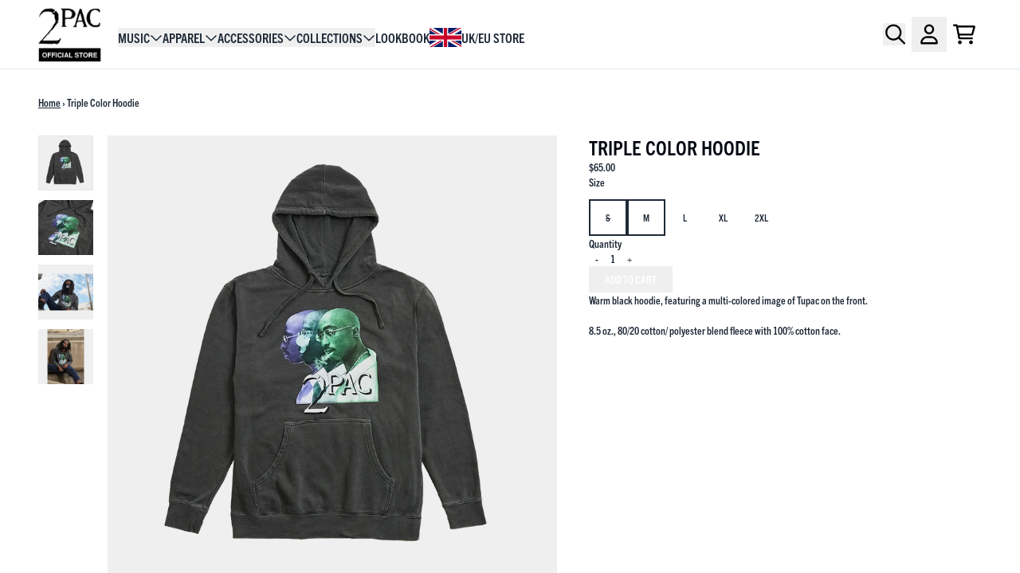

--- FILE ---
content_type: text/javascript
request_url: https://shop.2pac.com/cdn/shop/t/42/assets/product.bundle.js?v=103927104249138762141761829508
body_size: 51232
content:
(self.webpackChunkgcom_rhythm=self.webpackChunkgcom_rhythm||[]).push([[964,3125,4089,9066,9897],{390:(e,t)=>{"use strict";function i(e,t){return{handler:e,config:t}}Object.defineProperty(t,"__esModule",{value:!0}),Object.defineProperty(t,"default",{enumerable:!0,get:function(){return r}}),i.withOptions=function(e,t=()=>({})){const i=function(i){return{__options:i,handler:e(i),config:t(i)}};return i.__isOptionsFunction=!0,i.__pluginFunction=e,i.__configFunction=t,i};const r=i},626:(e,t,i)=>{"use strict";var r=i(5805),s=i(4806);customElements.get("product-form")||customElements.define("product-form",class extends HTMLElement{connectedCallback(){this.form=this.querySelector("form"),this.form.addEventListener("submit",this.onSubmitHandler.bind(this)),this.cartUI=document.querySelector("cart-notification")||document.querySelector("cart-drawer")||document.querySelector("cart-items"),this.variantId=this.getAttribute("data-variant"),this.sectionId=this.getAttribute("data-section"),this.purchase_limit_error=this.querySelector("div.purchase-limit-error")||document.querySelector('div.purchase-limit-error[data-variant-id="'+this.variantId+'"][data-section="'+this.sectionId+'"]'),this.id=this.getAttribute("data-section"),this.quantitySpinner=this.form.querySelector("quantity-spinner")||document.querySelector('quantity-spinner[data-variant-id="'+this.variantId+'"][data-section="'+this.sectionId+'"]'),this.quantitySelector=this.form.querySelector("quantity-selector")||document.querySelector('quantity-selector[data-variant-id="'+this.variantId+'"][data-section="'+this.sectionId+'"]'),this.quantitySpinner&&(this.quantity_input=this.form.querySelector(".js-quantity-spinner-input")),this.designNumber=this.querySelector("#design_number")}async onSubmitHandler(e){e.preventDefault();const t=document.querySelector("umg-flexible-bundle");if(t){if("false"===t.dataset.canAddToCart)return;await i.e(9080).then(i.bind(i,9080)).then((async e=>{await e.setFlexibleBundleProperties(t,this)}))}if(document.querySelector("#pause-video-json")){let e;if(await i.e(1813).then(i.bind(i,1813)).then((async t=>{e=await t.checkFrameInCart(this.variantId,this)})),!1===e)return}const a=this.querySelector('[type="submit"]'),n=a.querySelector(".buybutton_label"),o=a.querySelector(".icon--activity-spinning");if(a.classList.contains("loading"))return;a.setAttribute("aria-disabled",!0),a.classList.add("loading"),n.classList.add("opacity-0"),o.classList.remove("hidden");const l=(0,r.Dz)("javascript");l.headers["X-Requested-With"]="XMLHttpRequest",delete l.headers["Content-Type"];const d=new FormData(this.form);let c;null!=this.quantitySpinner&&null!=this.cartUI?(d.append("sections",this.cartUI.getSectionsToRender().map((e=>e.id)).concat(this.quantitySpinner.getSectionsToRender().map((e=>e.id)))),c=this.cartUI.getSectionsToRender().map((e=>e.id)).concat(this.quantitySpinner.getSectionsToRender().map((e=>e.id)))):null!=this.quantitySelector&&null!=this.cartUI?(d.append("sections",this.cartUI.getSectionsToRender().map((e=>e.id)).concat(this.quantitySelector.getSectionsToRender().map((e=>e.id)))),c=this.cartUI.getSectionsToRender().map((e=>e.id)).concat(this.quantitySelector.getSectionsToRender().map((e=>e.id)))):(d.append("sections",this.cartUI?this.cartUI.getSectionsToRender().map((e=>e.id)):[]),c=this.cartUI?this.cartUI.getSectionsToRender().map((e=>e.id)):[]),d.append("sections_url",window.location.pathname);const p=window.location.pathname;let u=1;if(this.quantitySpinner?(d.append("quantity",this.quantitySpinner.input.value),u=parseInt(this.quantitySpinner.input.value)):this.quantitySelector&&(d.append("quantity",this.quantitySelector.input.value),u=parseInt(this.quantitySelector.input.value)),this.has_cart_error=!1,l.body=d,this.designNumber)try{const e=this.designNumber.value;await window.gfxInstance.actions.saveDesign({designNumber:e})}catch(e){}fetch(`${routes.cart_add_url}`,l).then((e=>e.json())).then((async e=>{if(422===e.status){const t=d.get("component_ref");this.has_cart_error=!0;const i={id:d.get("product_id"),variant_id:d.get("id"),component_ids:t?t.split(","):null};(0,r.aM)(i,e)}else{if(document.querySelector("#pause-video-json")){let t;if(await i.e(1813).then(i.bind(i,1813)).then((async i=>{t=await i.handlePauseReservation(e,this.variantId,this)})),!1===t)return}if(null!=this.cartUI&&this.cartUI.renderContents(e,!0,!0),null!=this.quantitySpinner?this.quantitySpinner.renderContent(e):null!=this.quantitySelector&&this.quantitySelector.renderContent(e),!Shopify.designMode){const e=this.querySelector('[name="gtm_item_name"]').getAttribute("value"),t=this.querySelector('[name="gtm_item_id"]').getAttribute("value"),i=this.querySelector('[name="gtm_item_collection"]').getAttribute("value"),r=this.querySelector('[name="gtm_item_variant"]').getAttribute("value"),s=this.querySelector('[name="gtm_item_upc"]').getAttribute("value"),a=this.querySelector('[name="gtm_item_price"]').getAttribute("value"),n=this.querySelector('[name="gtm_item_brand"]')?.getAttribute("value"),o=this.querySelector('[name="gtm_item_sku"]')?.getAttribute("value"),l=this.querySelector('[name="gtm_item_group_id"]')?.getAttribute("value"),d=this.querySelector('[name="gtm_item_category"]')?.getAttribute("value"),c={currency:window.currentCurrency,items:[{item_name:e,item_id:t,item_category:i,item_variant:r,upc:s,price:parseFloat(a),quantity:parseInt(u)}]};"DE"===window.shop_iso_code&&Object.assign(c,{items:[{...c.items[0],category:d,item_brand:n,item_sku:o,item_group_id:l}]}),Shopify.analytics.publish("cart_item_added",c)}a.closest(".atc__unfinished")&&a.closest(".atc__unfinished").classList.remove("atc__unfinished"),void 0!==window.umgGwp&&(0,s.u)(this.cartUI,c,p)}})).catch((e=>{const t=`<ul>${e.map((e=>`<li>${e}</li>`)).join("")}</ul>`;this.handleErrorMessage(t)})).finally((()=>{if(!this.has_cart_error){const e="product__info";if(document.querySelector("#pause-video-json"))document.querySelector(".product-form__submit .buybutton_label").innerHTML=window.variantStrings.extendCartTimer;else if(void 0!==document.getElementsByClassName(e)[0]){const t=document.getElementsByClassName(e)[0].getAttribute("id");this.renderProductInfo(t)}a.classList.remove("loading"),a.removeAttribute("disabled"),n.classList.remove("opacity-0"),o.classList.add("hidden")}}))}renderProductInfo(e){fetch(`${window.location.pathname}?section=${e}`).then((e=>e.text())).then((t=>{const i=`${e}`,r=(new DOMParser).parseFromString(t,"text/html").getElementById(i),s=this.closest(`#${i}`);r&&s&&(s.innerHTML=r.innerHTML)}))}handleErrorMessage(e=!1){const t=this.querySelector('[type="submit"]'),i=t.querySelector(".buybutton_label"),r=t.querySelector(".icon--activity-spinning");t.classList.remove("loading"),t.removeAttribute("disabled"),i.classList.remove("opacity-0"),r.classList.add("hidden"),this.errorMessageWrapper=this.errorMessageWrapper||this.querySelector(".product-form__error-message-wrapper"),this.errorMessageWrapper&&(this.errorMessage=this.errorMessage||this.errorMessageWrapper.querySelector(".product-form__error-message"),this.errorMessageWrapper.removeAttribute("hidden"),e?this.errorMessage.innerHTML=e:this.errorMessage.textContent=window.cartStrings.error)}});i(9693),i(9389);var a=i(7820);class n extends HTMLElement{constructor(){if(super(),this.getAttribute("quick-modal-style")){const e=this.querySelector(".card__quick-shop-overlay"),t=this.getAttribute("quick-modal-style"),i=this.closest(".card__container");if("image_overlay"===t){i.querySelector(".card__overlay-wrapper")?i.querySelector(".card__overlay-wrapper").prepend(e):i.querySelector(".card__image-wrapper").prepend(e);const t=this.querySelector(".card__quick-shop-btn"),r=e.querySelector(".card__quick-shop-overlay-close");t.addEventListener("click",(()=>e.classList.remove("hidden"))),r.addEventListener("click",(()=>e.classList.add("hidden")))}else if("card_overlay"===t){i.prepend(e);const t=this.querySelector(".card__quick-shop-btn"),r=e.querySelector(".card__quick-shop-overlay-close");t.addEventListener("click",(()=>e.classList.remove("hidden"))),r.addEventListener("click",(()=>e.classList.add("hidden")))}}else{this.querySelector(".card__quick-shop-btn").addEventListener("click",this.clickQuickModalButton)}}clickQuickModalButton(e){e.preventDefault();const t=this.parentElement.getAttribute("product-handle"),i=this.parentElement.getAttribute("shop-locale-default"),r=this.parentElement.getAttribute("shop-locale");let s="";s=r===i?`/products/${t}`:`/${r}/products/${t}`,t&&fetch(s).then((e=>e.text())).then((e=>{const t=(new DOMParser).parseFromString(e,"text/html").querySelector(".template-product"),i=window.quickModalStrings.productError;this.parentElement.querySelector(".card__quick-shop-content").innerHTML=t?t.innerHTML:i;const r=this.parentElement;if(r){document.body.classList.add("overflow-hidden"),r.querySelector(".template-product__spacing").setAttribute("style","padding-left:0;padding-right:0;"),r.querySelector(".product__media").setAttribute("style","margin-left:0;margin-right:0;"),r.querySelector(".product__info").classList.remove("self-start"),r.querySelector("dialog").showModal(),r.classList.add("atc__unfinished");const e=new MutationObserver((()=>{r.classList.contains("atc__unfinished")||(document.body.classList.remove("overflow-hidden"),r.querySelector("dialog").close(),e.disconnect())}));if(e.observe(r,{attributes:!0}),(0,a.carouselInit)(),document.querySelector(".flexible-bundle-groups")){const e=r.querySelector(".product-price"),t=r.querySelector("#shipping_policy"),i=r.querySelector(".product__date-container"),s=r.querySelector(".product-variant-selector"),a=r.querySelector(".quantity-picker"),n=r.querySelector(".product-form-cntr");e?.parentNode.removeChild(e),t?.parentNode.removeChild(t),i?.parentNode.removeChild(i),s?.parentNode.removeChild(s),a?.parentNode.removeChild(a),n?.parentNode.removeChild(n),r.querySelector(".product-description").classList.replace("product-description","product-description-quick-modal")}}})).catch((e=>{}))}}customElements.define("quick-modal",n);class o extends HTMLElement{constructor(){super(),this.btn_spinner=this.querySelector(".icon--activity-spinning"),this.btn_label=this.querySelector(".bis__btn-label"),this.input=this.querySelector(".bis__input"),this.input.addEventListener("blur",this.hideMessage.bind(this)),this.form=this.querySelector("form"),this.form.addEventListener("submit",this.onSubmitHandler.bind(this)),this.email_error=this.querySelector(".bis__email-error-msg"),this.server_error=this.querySelector(".bis__server-error-msg"),this.success_msg=this.querySelector(".bis__success-msg"),this._observers=[]}notifyObservers(e){for(const t of this._observers)t.update(e)}async subscribeToNewsletter(e,t,i){const r=document.querySelector('[x-data="bis_newsletter"]')||document.querySelector('[x-data="bis_viceversa"]')||null;try{if(!r)throw new Error(`Newsletter component not found for email: ${e}, country: ${t}`);const i=(e=>window.Alpine?.$data(e))(r);if(!i?.subscribeToNewsletter)throw new Error(`Newsletter subscription method not found for email: ${e}, country: ${t}`);return await i.subscribeToNewsletter(e,t)}catch(e){return null}}async onSubmitHandler(e){e.preventDefault();const t=this.input.value,i=this.getAttribute("data-variant-id"),s=this.getAttribute("data-product-id"),a=this.getAttribute("data-shop-id"),n=this.getAttribute("data-success"),o=this.querySelector("country-selector"),l={userEmail:t,variantID:i,productID:s,shopID:a};if(this.notifyObservers({payload:l,e}),this.end_point_url="/a/app/back-in-stock/query",this.bis_mutation="\n      mutation CreateBackInStockRequest($input : NewBackInStockRequest!) {\n        createBackInStockRequest(input: $input) {\n          id\n          expiresAt\n          variant {\n            id\n            product {\n              id\n              shop {\n                id\n              }\n            }\n          }\n        }\n      }\n    ",(0,r.DT)(t)){this.btn_spinner.classList.remove("hidden"),this.btn_label.classList.add("opacity-0");try{const i=await fetch(this.end_point_url,{method:"POST",headers:{"content-type":"application/json"},body:JSON.stringify({query:this.bis_mutation,variables:{input:l}})}),r=await i.json();if(!i.ok||r.errors)this.server_error.classList.remove("hidden");else{if(o)try{const i=o?o.newsletterCountry:window.Shopify?.country;await this.subscribeToNewsletter(t,i,e)}catch(e){}if("popup"===n){const t=e.target.closest(".bis__wrapper");t&&t.querySelector("dialog").showModal(),document.body.classList.add("overflow-hidden")}else this.success_msg.classList.remove("hidden");this.input.value=""}}catch(e){this.server_error.classList.remove("hidden")}finally{this.btn_spinner.classList.add("hidden"),this.btn_label.classList.remove("opacity-0")}}else this.email_error.classList.remove("hidden")}hideMessage(){this.email_error.classList.add("hidden"),this.server_error.classList.add("hidden"),this.success_msg&&this.success_msg.classList.add("hidden")}}customElements.get("back-in-stock-form")||customElements.define("back-in-stock-form",o)},735:(e,t,i)=>{const r=i(5895),s=i(8093),a=i(1012),n=i(4498),[o,{lineHeight:l}]=a.fontSize.base,{spacing:d,borderWidth:c,borderRadius:p}=a;function u(e,t){return e.replace("<alpha-value>",`var(${t}, 1)`)}const m=s.withOptions((function(e={strategy:void 0}){return function({addBase:t,addComponents:i,theme:s}){const a=void 0===e.strategy?["base","class"]:[e.strategy],m=[{base:["[type='text']","input:where(:not([type]))","[type='email']","[type='url']","[type='password']","[type='number']","[type='date']","[type='datetime-local']","[type='month']","[type='search']","[type='tel']","[type='time']","[type='week']","[multiple]","textarea","select"],class:[".form-input",".form-textarea",".form-select",".form-multiselect"],styles:{appearance:"none","background-color":"#fff","border-color":u(s("colors.gray.500",n.gray[500]),"--tw-border-opacity"),"border-width":c.DEFAULT,"border-radius":p.none,"padding-top":d[2],"padding-right":d[3],"padding-bottom":d[2],"padding-left":d[3],"font-size":o,"line-height":l,"--tw-shadow":"0 0 #0000","&:focus":{outline:"2px solid transparent","outline-offset":"2px","--tw-ring-inset":"var(--tw-empty,/*!*/ /*!*/)","--tw-ring-offset-width":"0px","--tw-ring-offset-color":"#fff","--tw-ring-color":u(s("colors.blue.600",n.blue[600]),"--tw-ring-opacity"),"--tw-ring-offset-shadow":"var(--tw-ring-inset) 0 0 0 var(--tw-ring-offset-width) var(--tw-ring-offset-color)","--tw-ring-shadow":"var(--tw-ring-inset) 0 0 0 calc(1px + var(--tw-ring-offset-width)) var(--tw-ring-color)","box-shadow":"var(--tw-ring-offset-shadow), var(--tw-ring-shadow), var(--tw-shadow)","border-color":u(s("colors.blue.600",n.blue[600]),"--tw-border-opacity")}}},{base:["input::placeholder","textarea::placeholder"],class:[".form-input::placeholder",".form-textarea::placeholder"],styles:{color:u(s("colors.gray.500",n.gray[500]),"--tw-text-opacity"),opacity:"1"}},{base:["::-webkit-datetime-edit-fields-wrapper"],class:[".form-input::-webkit-datetime-edit-fields-wrapper"],styles:{padding:"0"}},{base:["::-webkit-date-and-time-value"],class:[".form-input::-webkit-date-and-time-value"],styles:{"min-height":"1.5em"}},{base:["::-webkit-date-and-time-value"],class:[".form-input::-webkit-date-and-time-value"],styles:{"text-align":"inherit"}},{base:["::-webkit-datetime-edit"],class:[".form-input::-webkit-datetime-edit"],styles:{display:"inline-flex"}},{base:["::-webkit-datetime-edit","::-webkit-datetime-edit-year-field","::-webkit-datetime-edit-month-field","::-webkit-datetime-edit-day-field","::-webkit-datetime-edit-hour-field","::-webkit-datetime-edit-minute-field","::-webkit-datetime-edit-second-field","::-webkit-datetime-edit-millisecond-field","::-webkit-datetime-edit-meridiem-field"],class:[".form-input::-webkit-datetime-edit",".form-input::-webkit-datetime-edit-year-field",".form-input::-webkit-datetime-edit-month-field",".form-input::-webkit-datetime-edit-day-field",".form-input::-webkit-datetime-edit-hour-field",".form-input::-webkit-datetime-edit-minute-field",".form-input::-webkit-datetime-edit-second-field",".form-input::-webkit-datetime-edit-millisecond-field",".form-input::-webkit-datetime-edit-meridiem-field"],styles:{"padding-top":0,"padding-bottom":0}},{base:["select"],class:[".form-select"],styles:{"background-image":`url("${r(`<svg xmlns="http://www.w3.org/2000/svg" fill="none" viewBox="0 0 20 20"><path stroke="${function(e,t){let i=s(e);return!i||i.includes("var(")?t:i.replace("<alpha-value>","1")}("colors.gray.500",n.gray[500])}" stroke-linecap="round" stroke-linejoin="round" stroke-width="1.5" d="M6 8l4 4 4-4"/></svg>`)}")`,"background-position":`right ${d[2]} center`,"background-repeat":"no-repeat","background-size":"1.5em 1.5em","padding-right":d[10],"print-color-adjust":"exact"}},{base:["[multiple]",'[size]:where(select:not([size="1"]))'],class:['.form-select:where([size]:not([size="1"]))'],styles:{"background-image":"initial","background-position":"initial","background-repeat":"unset","background-size":"initial","padding-right":d[3],"print-color-adjust":"unset"}},{base:["[type='checkbox']","[type='radio']"],class:[".form-checkbox",".form-radio"],styles:{appearance:"none",padding:"0","print-color-adjust":"exact",display:"inline-block","vertical-align":"middle","background-origin":"border-box","user-select":"none","flex-shrink":"0",height:d[4],width:d[4],color:u(s("colors.blue.600",n.blue[600]),"--tw-text-opacity"),"background-color":"#fff","border-color":u(s("colors.gray.500",n.gray[500]),"--tw-border-opacity"),"border-width":c.DEFAULT,"--tw-shadow":"0 0 #0000"}},{base:["[type='checkbox']"],class:[".form-checkbox"],styles:{"border-radius":p.none}},{base:["[type='radio']"],class:[".form-radio"],styles:{"border-radius":"100%"}},{base:["[type='checkbox']:focus","[type='radio']:focus"],class:[".form-checkbox:focus",".form-radio:focus"],styles:{outline:"2px solid transparent","outline-offset":"2px","--tw-ring-inset":"var(--tw-empty,/*!*/ /*!*/)","--tw-ring-offset-width":"2px","--tw-ring-offset-color":"#fff","--tw-ring-color":u(s("colors.blue.600",n.blue[600]),"--tw-ring-opacity"),"--tw-ring-offset-shadow":"var(--tw-ring-inset) 0 0 0 var(--tw-ring-offset-width) var(--tw-ring-offset-color)","--tw-ring-shadow":"var(--tw-ring-inset) 0 0 0 calc(2px + var(--tw-ring-offset-width)) var(--tw-ring-color)","box-shadow":"var(--tw-ring-offset-shadow), var(--tw-ring-shadow), var(--tw-shadow)"}},{base:["[type='checkbox']:checked","[type='radio']:checked"],class:[".form-checkbox:checked",".form-radio:checked"],styles:{"border-color":"transparent","background-color":"currentColor","background-size":"100% 100%","background-position":"center","background-repeat":"no-repeat"}},{base:["[type='checkbox']:checked"],class:[".form-checkbox:checked"],styles:{"background-image":`url("${r('<svg viewBox="0 0 16 16" fill="white" xmlns="http://www.w3.org/2000/svg"><path d="M12.207 4.793a1 1 0 010 1.414l-5 5a1 1 0 01-1.414 0l-2-2a1 1 0 011.414-1.414L6.5 9.086l4.293-4.293a1 1 0 011.414 0z"/></svg>')}")`,"@media (forced-colors: active) ":{appearance:"auto"}}},{base:["[type='radio']:checked"],class:[".form-radio:checked"],styles:{"background-image":`url("${r('<svg viewBox="0 0 16 16" fill="white" xmlns="http://www.w3.org/2000/svg"><circle cx="8" cy="8" r="3"/></svg>')}")`,"@media (forced-colors: active) ":{appearance:"auto"}}},{base:["[type='checkbox']:checked:hover","[type='checkbox']:checked:focus","[type='radio']:checked:hover","[type='radio']:checked:focus"],class:[".form-checkbox:checked:hover",".form-checkbox:checked:focus",".form-radio:checked:hover",".form-radio:checked:focus"],styles:{"border-color":"transparent","background-color":"currentColor"}},{base:["[type='checkbox']:indeterminate"],class:[".form-checkbox:indeterminate"],styles:{"background-image":`url("${r('<svg xmlns="http://www.w3.org/2000/svg" fill="none" viewBox="0 0 16 16"><path stroke="white" stroke-linecap="round" stroke-linejoin="round" stroke-width="2" d="M4 8h8"/></svg>')}")`,"border-color":"transparent","background-color":"currentColor","background-size":"100% 100%","background-position":"center","background-repeat":"no-repeat","@media (forced-colors: active) ":{appearance:"auto"}}},{base:["[type='checkbox']:indeterminate:hover","[type='checkbox']:indeterminate:focus"],class:[".form-checkbox:indeterminate:hover",".form-checkbox:indeterminate:focus"],styles:{"border-color":"transparent","background-color":"currentColor"}},{base:["[type='file']"],class:null,styles:{background:"unset","border-color":"inherit","border-width":"0","border-radius":"0",padding:"0","font-size":"unset","line-height":"inherit"}},{base:["[type='file']:focus"],class:null,styles:{outline:["1px solid ButtonText","1px auto -webkit-focus-ring-color"]}}],f=e=>m.map((t=>null===t[e]?null:{[t[e]]:t.styles})).filter(Boolean);a.includes("base")&&t(f("base")),a.includes("class")&&i(f("class"))}}));e.exports=m},1012:(e,t,i)=>{let r=i(8397);e.exports=(r.__esModule?r:{default:r}).default},1236:(e,t,i)=>{"use strict";i.d(t,{A:()=>$});var r=i(2375),s=i(7044);let a,n,o;function l(){return a||(a=function(){const e=(0,r.a)(),t=(0,r.g)();return{smoothScroll:t.documentElement&&t.documentElement.style&&"scrollBehavior"in t.documentElement.style,touch:!!("ontouchstart"in e||e.DocumentTouch&&t instanceof e.DocumentTouch)}}()),a}function d(e){return void 0===e&&(e={}),n||(n=function(e){let{userAgent:t}=void 0===e?{}:e;const i=l(),s=(0,r.a)(),a=s.navigator.platform,n=t||s.navigator.userAgent,o={ios:!1,android:!1},d=s.screen.width,c=s.screen.height,p=n.match(/(Android);?[\s\/]+([\d.]+)?/);let u=n.match(/(iPad).*OS\s([\d_]+)/);const m=n.match(/(iPod)(.*OS\s([\d_]+))?/),f=!u&&n.match(/(iPhone\sOS|iOS)\s([\d_]+)/),h="Win32"===a;let g="MacIntel"===a;return!u&&g&&i.touch&&["1024x1366","1366x1024","834x1194","1194x834","834x1112","1112x834","768x1024","1024x768","820x1180","1180x820","810x1080","1080x810"].indexOf(`${d}x${c}`)>=0&&(u=n.match(/(Version)\/([\d.]+)/),u||(u=[0,1,"13_0_0"]),g=!1),p&&!h&&(o.os="android",o.android=!0),(u||f||m)&&(o.os="ios",o.ios=!0),o}(e)),n}function c(){return o||(o=function(){const e=(0,r.a)(),t=d();let i=!1;function s(){const t=e.navigator.userAgent.toLowerCase();return t.indexOf("safari")>=0&&t.indexOf("chrome")<0&&t.indexOf("android")<0}if(s()){const t=String(e.navigator.userAgent);if(t.includes("Version/")){const[e,r]=t.split("Version/")[1].split(" ")[0].split(".").map((e=>Number(e)));i=e<16||16===e&&r<2}}const a=/(iPhone|iPod|iPad).*AppleWebKit(?!.*Safari)/i.test(e.navigator.userAgent),n=s();return{isSafari:i||n,needPerspectiveFix:i,need3dFix:n||a&&t.ios,isWebView:a}}()),o}var p={on(e,t,i){const r=this;if(!r.eventsListeners||r.destroyed)return r;if("function"!=typeof t)return r;const s=i?"unshift":"push";return e.split(" ").forEach((e=>{r.eventsListeners[e]||(r.eventsListeners[e]=[]),r.eventsListeners[e][s](t)})),r},once(e,t,i){const r=this;if(!r.eventsListeners||r.destroyed)return r;if("function"!=typeof t)return r;function s(){r.off(e,s),s.__emitterProxy&&delete s.__emitterProxy;for(var i=arguments.length,a=new Array(i),n=0;n<i;n++)a[n]=arguments[n];t.apply(r,a)}return s.__emitterProxy=t,r.on(e,s,i)},onAny(e,t){const i=this;if(!i.eventsListeners||i.destroyed)return i;if("function"!=typeof e)return i;const r=t?"unshift":"push";return i.eventsAnyListeners.indexOf(e)<0&&i.eventsAnyListeners[r](e),i},offAny(e){const t=this;if(!t.eventsListeners||t.destroyed)return t;if(!t.eventsAnyListeners)return t;const i=t.eventsAnyListeners.indexOf(e);return i>=0&&t.eventsAnyListeners.splice(i,1),t},off(e,t){const i=this;return!i.eventsListeners||i.destroyed?i:i.eventsListeners?(e.split(" ").forEach((e=>{void 0===t?i.eventsListeners[e]=[]:i.eventsListeners[e]&&i.eventsListeners[e].forEach(((r,s)=>{(r===t||r.__emitterProxy&&r.__emitterProxy===t)&&i.eventsListeners[e].splice(s,1)}))})),i):i},emit(){const e=this;if(!e.eventsListeners||e.destroyed)return e;if(!e.eventsListeners)return e;let t,i,r;for(var s=arguments.length,a=new Array(s),n=0;n<s;n++)a[n]=arguments[n];"string"==typeof a[0]||Array.isArray(a[0])?(t=a[0],i=a.slice(1,a.length),r=e):(t=a[0].events,i=a[0].data,r=a[0].context||e),i.unshift(r);return(Array.isArray(t)?t:t.split(" ")).forEach((t=>{e.eventsAnyListeners&&e.eventsAnyListeners.length&&e.eventsAnyListeners.forEach((e=>{e.apply(r,[t,...i])})),e.eventsListeners&&e.eventsListeners[t]&&e.eventsListeners[t].forEach((e=>{e.apply(r,i)}))})),e}};const u=(e,t,i)=>{t&&!e.classList.contains(i)?e.classList.add(i):!t&&e.classList.contains(i)&&e.classList.remove(i)};const m=(e,t,i)=>{t&&!e.classList.contains(i)?e.classList.add(i):!t&&e.classList.contains(i)&&e.classList.remove(i)};const f=(e,t)=>{if(!e||e.destroyed||!e.params)return;const i=t.closest(e.isElement?"swiper-slide":`.${e.params.slideClass}`);if(i){let t=i.querySelector(`.${e.params.lazyPreloaderClass}`);!t&&e.isElement&&(i.shadowRoot?t=i.shadowRoot.querySelector(`.${e.params.lazyPreloaderClass}`):requestAnimationFrame((()=>{i.shadowRoot&&(t=i.shadowRoot.querySelector(`.${e.params.lazyPreloaderClass}`),t&&t.remove())}))),t&&t.remove()}},h=(e,t)=>{if(!e.slides[t])return;const i=e.slides[t].querySelector('[loading="lazy"]');i&&i.removeAttribute("loading")},g=e=>{if(!e||e.destroyed||!e.params)return;let t=e.params.lazyPreloadPrevNext;const i=e.slides.length;if(!i||!t||t<0)return;t=Math.min(t,i);const r="auto"===e.params.slidesPerView?e.slidesPerViewDynamic():Math.ceil(e.params.slidesPerView),s=e.activeIndex;if(e.params.grid&&e.params.grid.rows>1){const i=s,a=[i-t];return a.push(...Array.from({length:t}).map(((e,t)=>i+r+t))),void e.slides.forEach(((t,i)=>{a.includes(t.column)&&h(e,i)}))}const a=s+r-1;if(e.params.rewind||e.params.loop)for(let r=s-t;r<=a+t;r+=1){const t=(r%i+i)%i;(t<s||t>a)&&h(e,t)}else for(let r=Math.max(s-t,0);r<=Math.min(a+t,i-1);r+=1)r!==s&&(r>a||r<s)&&h(e,r)};var v={updateSize:function(){const e=this;let t,i;const r=e.el;t=void 0!==e.params.width&&null!==e.params.width?e.params.width:r.clientWidth,i=void 0!==e.params.height&&null!==e.params.height?e.params.height:r.clientHeight,0===t&&e.isHorizontal()||0===i&&e.isVertical()||(t=t-parseInt((0,s.p)(r,"padding-left")||0,10)-parseInt((0,s.p)(r,"padding-right")||0,10),i=i-parseInt((0,s.p)(r,"padding-top")||0,10)-parseInt((0,s.p)(r,"padding-bottom")||0,10),Number.isNaN(t)&&(t=0),Number.isNaN(i)&&(i=0),Object.assign(e,{width:t,height:i,size:e.isHorizontal()?t:i}))},updateSlides:function(){const e=this;function t(t,i){return parseFloat(t.getPropertyValue(e.getDirectionLabel(i))||0)}const i=e.params,{wrapperEl:r,slidesEl:a,size:n,rtlTranslate:o,wrongRTL:l}=e,d=e.virtual&&i.virtual.enabled,c=d?e.virtual.slides.length:e.slides.length,p=(0,s.e)(a,`.${e.params.slideClass}, swiper-slide`),u=d?e.virtual.slides.length:p.length;let m=[];const f=[],h=[];let g=i.slidesOffsetBefore;"function"==typeof g&&(g=i.slidesOffsetBefore.call(e));let v=i.slidesOffsetAfter;"function"==typeof v&&(v=i.slidesOffsetAfter.call(e));const b=e.snapGrid.length,w=e.slidesGrid.length;let y=i.spaceBetween,x=-g,S=0,E=0;if(void 0===n)return;"string"==typeof y&&y.indexOf("%")>=0?y=parseFloat(y.replace("%",""))/100*n:"string"==typeof y&&(y=parseFloat(y)),e.virtualSize=-y,p.forEach((e=>{o?e.style.marginLeft="":e.style.marginRight="",e.style.marginBottom="",e.style.marginTop=""})),i.centeredSlides&&i.cssMode&&((0,s.s)(r,"--swiper-centered-offset-before",""),(0,s.s)(r,"--swiper-centered-offset-after",""));const T=i.grid&&i.grid.rows>1&&e.grid;let M;T?e.grid.initSlides(p):e.grid&&e.grid.unsetSlides();const C="auto"===i.slidesPerView&&i.breakpoints&&Object.keys(i.breakpoints).filter((e=>void 0!==i.breakpoints[e].slidesPerView)).length>0;for(let r=0;r<u;r+=1){let a;if(M=0,p[r]&&(a=p[r]),T&&e.grid.updateSlide(r,a,p),!p[r]||"none"!==(0,s.p)(a,"display")){if("auto"===i.slidesPerView){C&&(p[r].style[e.getDirectionLabel("width")]="");const n=getComputedStyle(a),o=a.style.transform,l=a.style.webkitTransform;if(o&&(a.style.transform="none"),l&&(a.style.webkitTransform="none"),i.roundLengths)M=e.isHorizontal()?(0,s.f)(a,"width",!0):(0,s.f)(a,"height",!0);else{const e=t(n,"width"),i=t(n,"padding-left"),r=t(n,"padding-right"),s=t(n,"margin-left"),o=t(n,"margin-right"),l=n.getPropertyValue("box-sizing");if(l&&"border-box"===l)M=e+s+o;else{const{clientWidth:t,offsetWidth:n}=a;M=e+i+r+s+o+(n-t)}}o&&(a.style.transform=o),l&&(a.style.webkitTransform=l),i.roundLengths&&(M=Math.floor(M))}else M=(n-(i.slidesPerView-1)*y)/i.slidesPerView,i.roundLengths&&(M=Math.floor(M)),p[r]&&(p[r].style[e.getDirectionLabel("width")]=`${M}px`);p[r]&&(p[r].swiperSlideSize=M),h.push(M),i.centeredSlides?(x=x+M/2+S/2+y,0===S&&0!==r&&(x=x-n/2-y),0===r&&(x=x-n/2-y),Math.abs(x)<.001&&(x=0),i.roundLengths&&(x=Math.floor(x)),E%i.slidesPerGroup==0&&m.push(x),f.push(x)):(i.roundLengths&&(x=Math.floor(x)),(E-Math.min(e.params.slidesPerGroupSkip,E))%e.params.slidesPerGroup==0&&m.push(x),f.push(x),x=x+M+y),e.virtualSize+=M+y,S=M,E+=1}}if(e.virtualSize=Math.max(e.virtualSize,n)+v,o&&l&&("slide"===i.effect||"coverflow"===i.effect)&&(r.style.width=`${e.virtualSize+y}px`),i.setWrapperSize&&(r.style[e.getDirectionLabel("width")]=`${e.virtualSize+y}px`),T&&e.grid.updateWrapperSize(M,m),!i.centeredSlides){const t=[];for(let r=0;r<m.length;r+=1){let s=m[r];i.roundLengths&&(s=Math.floor(s)),m[r]<=e.virtualSize-n&&t.push(s)}m=t,Math.floor(e.virtualSize-n)-Math.floor(m[m.length-1])>1&&m.push(e.virtualSize-n)}if(d&&i.loop){const t=h[0]+y;if(i.slidesPerGroup>1){const r=Math.ceil((e.virtual.slidesBefore+e.virtual.slidesAfter)/i.slidesPerGroup),s=t*i.slidesPerGroup;for(let e=0;e<r;e+=1)m.push(m[m.length-1]+s)}for(let r=0;r<e.virtual.slidesBefore+e.virtual.slidesAfter;r+=1)1===i.slidesPerGroup&&m.push(m[m.length-1]+t),f.push(f[f.length-1]+t),e.virtualSize+=t}if(0===m.length&&(m=[0]),0!==y){const t=e.isHorizontal()&&o?"marginLeft":e.getDirectionLabel("marginRight");p.filter(((e,t)=>!(i.cssMode&&!i.loop)||t!==p.length-1)).forEach((e=>{e.style[t]=`${y}px`}))}if(i.centeredSlides&&i.centeredSlidesBounds){let e=0;h.forEach((t=>{e+=t+(y||0)})),e-=y;const t=e>n?e-n:0;m=m.map((e=>e<=0?-g:e>t?t+v:e))}if(i.centerInsufficientSlides){let e=0;h.forEach((t=>{e+=t+(y||0)})),e-=y;const t=(i.slidesOffsetBefore||0)+(i.slidesOffsetAfter||0);if(e+t<n){const i=(n-e-t)/2;m.forEach(((e,t)=>{m[t]=e-i})),f.forEach(((e,t)=>{f[t]=e+i}))}}if(Object.assign(e,{slides:p,snapGrid:m,slidesGrid:f,slidesSizesGrid:h}),i.centeredSlides&&i.cssMode&&!i.centeredSlidesBounds){(0,s.s)(r,"--swiper-centered-offset-before",-m[0]+"px"),(0,s.s)(r,"--swiper-centered-offset-after",e.size/2-h[h.length-1]/2+"px");const t=-e.snapGrid[0],i=-e.slidesGrid[0];e.snapGrid=e.snapGrid.map((e=>e+t)),e.slidesGrid=e.slidesGrid.map((e=>e+i))}if(u!==c&&e.emit("slidesLengthChange"),m.length!==b&&(e.params.watchOverflow&&e.checkOverflow(),e.emit("snapGridLengthChange")),f.length!==w&&e.emit("slidesGridLengthChange"),i.watchSlidesProgress&&e.updateSlidesOffset(),e.emit("slidesUpdated"),!(d||i.cssMode||"slide"!==i.effect&&"fade"!==i.effect)){const t=`${i.containerModifierClass}backface-hidden`,r=e.el.classList.contains(t);u<=i.maxBackfaceHiddenSlides?r||e.el.classList.add(t):r&&e.el.classList.remove(t)}},updateAutoHeight:function(e){const t=this,i=[],r=t.virtual&&t.params.virtual.enabled;let s,a=0;"number"==typeof e?t.setTransition(e):!0===e&&t.setTransition(t.params.speed);const n=e=>r?t.slides[t.getSlideIndexByData(e)]:t.slides[e];if("auto"!==t.params.slidesPerView&&t.params.slidesPerView>1)if(t.params.centeredSlides)(t.visibleSlides||[]).forEach((e=>{i.push(e)}));else for(s=0;s<Math.ceil(t.params.slidesPerView);s+=1){const e=t.activeIndex+s;if(e>t.slides.length&&!r)break;i.push(n(e))}else i.push(n(t.activeIndex));for(s=0;s<i.length;s+=1)if(void 0!==i[s]){const e=i[s].offsetHeight;a=e>a?e:a}(a||0===a)&&(t.wrapperEl.style.height=`${a}px`)},updateSlidesOffset:function(){const e=this,t=e.slides,i=e.isElement?e.isHorizontal()?e.wrapperEl.offsetLeft:e.wrapperEl.offsetTop:0;for(let r=0;r<t.length;r+=1)t[r].swiperSlideOffset=(e.isHorizontal()?t[r].offsetLeft:t[r].offsetTop)-i-e.cssOverflowAdjustment()},updateSlidesProgress:function(e){void 0===e&&(e=this&&this.translate||0);const t=this,i=t.params,{slides:r,rtlTranslate:s,snapGrid:a}=t;if(0===r.length)return;void 0===r[0].swiperSlideOffset&&t.updateSlidesOffset();let n=-e;s&&(n=e),t.visibleSlidesIndexes=[],t.visibleSlides=[];let o=i.spaceBetween;"string"==typeof o&&o.indexOf("%")>=0?o=parseFloat(o.replace("%",""))/100*t.size:"string"==typeof o&&(o=parseFloat(o));for(let e=0;e<r.length;e+=1){const l=r[e];let d=l.swiperSlideOffset;i.cssMode&&i.centeredSlides&&(d-=r[0].swiperSlideOffset);const c=(n+(i.centeredSlides?t.minTranslate():0)-d)/(l.swiperSlideSize+o),p=(n-a[0]+(i.centeredSlides?t.minTranslate():0)-d)/(l.swiperSlideSize+o),m=-(n-d),f=m+t.slidesSizesGrid[e],h=m>=0&&m<=t.size-t.slidesSizesGrid[e],g=m>=0&&m<t.size-1||f>1&&f<=t.size||m<=0&&f>=t.size;g&&(t.visibleSlides.push(l),t.visibleSlidesIndexes.push(e)),u(l,g,i.slideVisibleClass),u(l,h,i.slideFullyVisibleClass),l.progress=s?-c:c,l.originalProgress=s?-p:p}},updateProgress:function(e){const t=this;if(void 0===e){const i=t.rtlTranslate?-1:1;e=t&&t.translate&&t.translate*i||0}const i=t.params,r=t.maxTranslate()-t.minTranslate();let{progress:s,isBeginning:a,isEnd:n,progressLoop:o}=t;const l=a,d=n;if(0===r)s=0,a=!0,n=!0;else{s=(e-t.minTranslate())/r;const i=Math.abs(e-t.minTranslate())<1,o=Math.abs(e-t.maxTranslate())<1;a=i||s<=0,n=o||s>=1,i&&(s=0),o&&(s=1)}if(i.loop){const i=t.getSlideIndexByData(0),r=t.getSlideIndexByData(t.slides.length-1),s=t.slidesGrid[i],a=t.slidesGrid[r],n=t.slidesGrid[t.slidesGrid.length-1],l=Math.abs(e);o=l>=s?(l-s)/n:(l+n-a)/n,o>1&&(o-=1)}Object.assign(t,{progress:s,progressLoop:o,isBeginning:a,isEnd:n}),(i.watchSlidesProgress||i.centeredSlides&&i.autoHeight)&&t.updateSlidesProgress(e),a&&!l&&t.emit("reachBeginning toEdge"),n&&!d&&t.emit("reachEnd toEdge"),(l&&!a||d&&!n)&&t.emit("fromEdge"),t.emit("progress",s)},updateSlidesClasses:function(){const e=this,{slides:t,params:i,slidesEl:r,activeIndex:a}=e,n=e.virtual&&i.virtual.enabled,o=e.grid&&i.grid&&i.grid.rows>1,l=e=>(0,s.e)(r,`.${i.slideClass}${e}, swiper-slide${e}`)[0];let d,c,p;if(n)if(i.loop){let t=a-e.virtual.slidesBefore;t<0&&(t=e.virtual.slides.length+t),t>=e.virtual.slides.length&&(t-=e.virtual.slides.length),d=l(`[data-swiper-slide-index="${t}"]`)}else d=l(`[data-swiper-slide-index="${a}"]`);else o?(d=t.find((e=>e.column===a)),p=t.find((e=>e.column===a+1)),c=t.find((e=>e.column===a-1))):d=t[a];d&&(o||(p=(0,s.q)(d,`.${i.slideClass}, swiper-slide`)[0],i.loop&&!p&&(p=t[0]),c=(0,s.r)(d,`.${i.slideClass}, swiper-slide`)[0],i.loop&&0===!c&&(c=t[t.length-1]))),t.forEach((e=>{m(e,e===d,i.slideActiveClass),m(e,e===p,i.slideNextClass),m(e,e===c,i.slidePrevClass)})),e.emitSlidesClasses()},updateActiveIndex:function(e){const t=this,i=t.rtlTranslate?t.translate:-t.translate,{snapGrid:r,params:s,activeIndex:a,realIndex:n,snapIndex:o}=t;let l,d=e;const c=e=>{let i=e-t.virtual.slidesBefore;return i<0&&(i=t.virtual.slides.length+i),i>=t.virtual.slides.length&&(i-=t.virtual.slides.length),i};if(void 0===d&&(d=function(e){const{slidesGrid:t,params:i}=e,r=e.rtlTranslate?e.translate:-e.translate;let s;for(let e=0;e<t.length;e+=1)void 0!==t[e+1]?r>=t[e]&&r<t[e+1]-(t[e+1]-t[e])/2?s=e:r>=t[e]&&r<t[e+1]&&(s=e+1):r>=t[e]&&(s=e);return i.normalizeSlideIndex&&(s<0||void 0===s)&&(s=0),s}(t)),r.indexOf(i)>=0)l=r.indexOf(i);else{const e=Math.min(s.slidesPerGroupSkip,d);l=e+Math.floor((d-e)/s.slidesPerGroup)}if(l>=r.length&&(l=r.length-1),d===a&&!t.params.loop)return void(l!==o&&(t.snapIndex=l,t.emit("snapIndexChange")));if(d===a&&t.params.loop&&t.virtual&&t.params.virtual.enabled)return void(t.realIndex=c(d));const p=t.grid&&s.grid&&s.grid.rows>1;let u;if(t.virtual&&s.virtual.enabled&&s.loop)u=c(d);else if(p){const e=t.slides.find((e=>e.column===d));let i=parseInt(e.getAttribute("data-swiper-slide-index"),10);Number.isNaN(i)&&(i=Math.max(t.slides.indexOf(e),0)),u=Math.floor(i/s.grid.rows)}else if(t.slides[d]){const e=t.slides[d].getAttribute("data-swiper-slide-index");u=e?parseInt(e,10):d}else u=d;Object.assign(t,{previousSnapIndex:o,snapIndex:l,previousRealIndex:n,realIndex:u,previousIndex:a,activeIndex:d}),t.initialized&&g(t),t.emit("activeIndexChange"),t.emit("snapIndexChange"),(t.initialized||t.params.runCallbacksOnInit)&&(n!==u&&t.emit("realIndexChange"),t.emit("slideChange"))},updateClickedSlide:function(e,t){const i=this,r=i.params;let s=e.closest(`.${r.slideClass}, swiper-slide`);!s&&i.isElement&&t&&t.length>1&&t.includes(e)&&[...t.slice(t.indexOf(e)+1,t.length)].forEach((e=>{!s&&e.matches&&e.matches(`.${r.slideClass}, swiper-slide`)&&(s=e)}));let a,n=!1;if(s)for(let e=0;e<i.slides.length;e+=1)if(i.slides[e]===s){n=!0,a=e;break}if(!s||!n)return i.clickedSlide=void 0,void(i.clickedIndex=void 0);i.clickedSlide=s,i.virtual&&i.params.virtual.enabled?i.clickedIndex=parseInt(s.getAttribute("data-swiper-slide-index"),10):i.clickedIndex=a,r.slideToClickedSlide&&void 0!==i.clickedIndex&&i.clickedIndex!==i.activeIndex&&i.slideToClickedSlide()}};var b={getTranslate:function(e){void 0===e&&(e=this.isHorizontal()?"x":"y");const{params:t,rtlTranslate:i,translate:r,wrapperEl:a}=this;if(t.virtualTranslate)return i?-r:r;if(t.cssMode)return r;let n=(0,s.j)(a,e);return n+=this.cssOverflowAdjustment(),i&&(n=-n),n||0},setTranslate:function(e,t){const i=this,{rtlTranslate:r,params:s,wrapperEl:a,progress:n}=i;let o,l=0,d=0;i.isHorizontal()?l=r?-e:e:d=e,s.roundLengths&&(l=Math.floor(l),d=Math.floor(d)),i.previousTranslate=i.translate,i.translate=i.isHorizontal()?l:d,s.cssMode?a[i.isHorizontal()?"scrollLeft":"scrollTop"]=i.isHorizontal()?-l:-d:s.virtualTranslate||(i.isHorizontal()?l-=i.cssOverflowAdjustment():d-=i.cssOverflowAdjustment(),a.style.transform=`translate3d(${l}px, ${d}px, 0px)`);const c=i.maxTranslate()-i.minTranslate();o=0===c?0:(e-i.minTranslate())/c,o!==n&&i.updateProgress(e),i.emit("setTranslate",i.translate,t)},minTranslate:function(){return-this.snapGrid[0]},maxTranslate:function(){return-this.snapGrid[this.snapGrid.length-1]},translateTo:function(e,t,i,r,a){void 0===e&&(e=0),void 0===t&&(t=this.params.speed),void 0===i&&(i=!0),void 0===r&&(r=!0);const n=this,{params:o,wrapperEl:l}=n;if(n.animating&&o.preventInteractionOnTransition)return!1;const d=n.minTranslate(),c=n.maxTranslate();let p;if(p=r&&e>d?d:r&&e<c?c:e,n.updateProgress(p),o.cssMode){const e=n.isHorizontal();if(0===t)l[e?"scrollLeft":"scrollTop"]=-p;else{if(!n.support.smoothScroll)return(0,s.t)({swiper:n,targetPosition:-p,side:e?"left":"top"}),!0;l.scrollTo({[e?"left":"top"]:-p,behavior:"smooth"})}return!0}return 0===t?(n.setTransition(0),n.setTranslate(p),i&&(n.emit("beforeTransitionStart",t,a),n.emit("transitionEnd"))):(n.setTransition(t),n.setTranslate(p),i&&(n.emit("beforeTransitionStart",t,a),n.emit("transitionStart")),n.animating||(n.animating=!0,n.onTranslateToWrapperTransitionEnd||(n.onTranslateToWrapperTransitionEnd=function(e){n&&!n.destroyed&&e.target===this&&(n.wrapperEl.removeEventListener("transitionend",n.onTranslateToWrapperTransitionEnd),n.onTranslateToWrapperTransitionEnd=null,delete n.onTranslateToWrapperTransitionEnd,n.animating=!1,i&&n.emit("transitionEnd"))}),n.wrapperEl.addEventListener("transitionend",n.onTranslateToWrapperTransitionEnd))),!0}};function w(e){let{swiper:t,runCallbacks:i,direction:r,step:s}=e;const{activeIndex:a,previousIndex:n}=t;let o=r;if(o||(o=a>n?"next":a<n?"prev":"reset"),t.emit(`transition${s}`),i&&a!==n){if("reset"===o)return void t.emit(`slideResetTransition${s}`);t.emit(`slideChangeTransition${s}`),"next"===o?t.emit(`slideNextTransition${s}`):t.emit(`slidePrevTransition${s}`)}}var y={slideTo:function(e,t,i,r,a){void 0===e&&(e=0),void 0===i&&(i=!0),"string"==typeof e&&(e=parseInt(e,10));const n=this;let o=e;o<0&&(o=0);const{params:l,snapGrid:d,slidesGrid:p,previousIndex:u,activeIndex:m,rtlTranslate:f,wrapperEl:h,enabled:g}=n;if(!g&&!r&&!a||n.destroyed||n.animating&&l.preventInteractionOnTransition)return!1;void 0===t&&(t=n.params.speed);const v=Math.min(n.params.slidesPerGroupSkip,o);let b=v+Math.floor((o-v)/n.params.slidesPerGroup);b>=d.length&&(b=d.length-1);const w=-d[b];if(l.normalizeSlideIndex)for(let e=0;e<p.length;e+=1){const t=-Math.floor(100*w),i=Math.floor(100*p[e]),r=Math.floor(100*p[e+1]);void 0!==p[e+1]?t>=i&&t<r-(r-i)/2?o=e:t>=i&&t<r&&(o=e+1):t>=i&&(o=e)}if(n.initialized&&o!==m){if(!n.allowSlideNext&&(f?w>n.translate&&w>n.minTranslate():w<n.translate&&w<n.minTranslate()))return!1;if(!n.allowSlidePrev&&w>n.translate&&w>n.maxTranslate()&&(m||0)!==o)return!1}let y;o!==(u||0)&&i&&n.emit("beforeSlideChangeStart"),n.updateProgress(w),y=o>m?"next":o<m?"prev":"reset";const x=n.virtual&&n.params.virtual.enabled;if(!(x&&a)&&(f&&-w===n.translate||!f&&w===n.translate))return n.updateActiveIndex(o),l.autoHeight&&n.updateAutoHeight(),n.updateSlidesClasses(),"slide"!==l.effect&&n.setTranslate(w),"reset"!==y&&(n.transitionStart(i,y),n.transitionEnd(i,y)),!1;if(l.cssMode){const e=n.isHorizontal(),i=f?w:-w;if(0===t)x&&(n.wrapperEl.style.scrollSnapType="none",n._immediateVirtual=!0),x&&!n._cssModeVirtualInitialSet&&n.params.initialSlide>0?(n._cssModeVirtualInitialSet=!0,requestAnimationFrame((()=>{h[e?"scrollLeft":"scrollTop"]=i}))):h[e?"scrollLeft":"scrollTop"]=i,x&&requestAnimationFrame((()=>{n.wrapperEl.style.scrollSnapType="",n._immediateVirtual=!1}));else{if(!n.support.smoothScroll)return(0,s.t)({swiper:n,targetPosition:i,side:e?"left":"top"}),!0;h.scrollTo({[e?"left":"top"]:i,behavior:"smooth"})}return!0}const S=c().isSafari;return x&&!a&&S&&n.isElement&&n.virtual.update(!1,!1,o),n.setTransition(t),n.setTranslate(w),n.updateActiveIndex(o),n.updateSlidesClasses(),n.emit("beforeTransitionStart",t,r),n.transitionStart(i,y),0===t?n.transitionEnd(i,y):n.animating||(n.animating=!0,n.onSlideToWrapperTransitionEnd||(n.onSlideToWrapperTransitionEnd=function(e){n&&!n.destroyed&&e.target===this&&(n.wrapperEl.removeEventListener("transitionend",n.onSlideToWrapperTransitionEnd),n.onSlideToWrapperTransitionEnd=null,delete n.onSlideToWrapperTransitionEnd,n.transitionEnd(i,y))}),n.wrapperEl.addEventListener("transitionend",n.onSlideToWrapperTransitionEnd)),!0},slideToLoop:function(e,t,i,r){if(void 0===e&&(e=0),void 0===i&&(i=!0),"string"==typeof e){e=parseInt(e,10)}const s=this;if(s.destroyed)return;void 0===t&&(t=s.params.speed);const a=s.grid&&s.params.grid&&s.params.grid.rows>1;let n=e;if(s.params.loop)if(s.virtual&&s.params.virtual.enabled)n+=s.virtual.slidesBefore;else{let e;if(a){const t=n*s.params.grid.rows;e=s.slides.find((e=>1*e.getAttribute("data-swiper-slide-index")===t)).column}else e=s.getSlideIndexByData(n);const t=a?Math.ceil(s.slides.length/s.params.grid.rows):s.slides.length,{centeredSlides:i}=s.params;let o=s.params.slidesPerView;"auto"===o?o=s.slidesPerViewDynamic():(o=Math.ceil(parseFloat(s.params.slidesPerView,10)),i&&o%2==0&&(o+=1));let l=t-e<o;if(i&&(l=l||e<Math.ceil(o/2)),r&&i&&"auto"!==s.params.slidesPerView&&!a&&(l=!1),l){const r=i?e<s.activeIndex?"prev":"next":e-s.activeIndex-1<s.params.slidesPerView?"next":"prev";s.loopFix({direction:r,slideTo:!0,activeSlideIndex:"next"===r?e+1:e-t+1,slideRealIndex:"next"===r?s.realIndex:void 0})}if(a){const e=n*s.params.grid.rows;n=s.slides.find((t=>1*t.getAttribute("data-swiper-slide-index")===e)).column}else n=s.getSlideIndexByData(n)}return requestAnimationFrame((()=>{s.slideTo(n,t,i,r)})),s},slideNext:function(e,t,i){void 0===t&&(t=!0);const r=this,{enabled:s,params:a,animating:n}=r;if(!s||r.destroyed)return r;void 0===e&&(e=r.params.speed);let o=a.slidesPerGroup;"auto"===a.slidesPerView&&1===a.slidesPerGroup&&a.slidesPerGroupAuto&&(o=Math.max(r.slidesPerViewDynamic("current",!0),1));const l=r.activeIndex<a.slidesPerGroupSkip?1:o,d=r.virtual&&a.virtual.enabled;if(a.loop){if(n&&!d&&a.loopPreventsSliding)return!1;if(r.loopFix({direction:"next"}),r._clientLeft=r.wrapperEl.clientLeft,r.activeIndex===r.slides.length-1&&a.cssMode)return requestAnimationFrame((()=>{r.slideTo(r.activeIndex+l,e,t,i)})),!0}return a.rewind&&r.isEnd?r.slideTo(0,e,t,i):r.slideTo(r.activeIndex+l,e,t,i)},slidePrev:function(e,t,i){void 0===t&&(t=!0);const r=this,{params:s,snapGrid:a,slidesGrid:n,rtlTranslate:o,enabled:l,animating:d}=r;if(!l||r.destroyed)return r;void 0===e&&(e=r.params.speed);const c=r.virtual&&s.virtual.enabled;if(s.loop){if(d&&!c&&s.loopPreventsSliding)return!1;r.loopFix({direction:"prev"}),r._clientLeft=r.wrapperEl.clientLeft}function p(e){return e<0?-Math.floor(Math.abs(e)):Math.floor(e)}const u=p(o?r.translate:-r.translate),m=a.map((e=>p(e))),f=s.freeMode&&s.freeMode.enabled;let h=a[m.indexOf(u)-1];if(void 0===h&&(s.cssMode||f)){let e;a.forEach(((t,i)=>{u>=t&&(e=i)})),void 0!==e&&(h=f?a[e]:a[e>0?e-1:e])}let g=0;if(void 0!==h&&(g=n.indexOf(h),g<0&&(g=r.activeIndex-1),"auto"===s.slidesPerView&&1===s.slidesPerGroup&&s.slidesPerGroupAuto&&(g=g-r.slidesPerViewDynamic("previous",!0)+1,g=Math.max(g,0))),s.rewind&&r.isBeginning){const s=r.params.virtual&&r.params.virtual.enabled&&r.virtual?r.virtual.slides.length-1:r.slides.length-1;return r.slideTo(s,e,t,i)}return s.loop&&0===r.activeIndex&&s.cssMode?(requestAnimationFrame((()=>{r.slideTo(g,e,t,i)})),!0):r.slideTo(g,e,t,i)},slideReset:function(e,t,i){void 0===t&&(t=!0);const r=this;if(!r.destroyed)return void 0===e&&(e=r.params.speed),r.slideTo(r.activeIndex,e,t,i)},slideToClosest:function(e,t,i,r){void 0===t&&(t=!0),void 0===r&&(r=.5);const s=this;if(s.destroyed)return;void 0===e&&(e=s.params.speed);let a=s.activeIndex;const n=Math.min(s.params.slidesPerGroupSkip,a),o=n+Math.floor((a-n)/s.params.slidesPerGroup),l=s.rtlTranslate?s.translate:-s.translate;if(l>=s.snapGrid[o]){const e=s.snapGrid[o];l-e>(s.snapGrid[o+1]-e)*r&&(a+=s.params.slidesPerGroup)}else{const e=s.snapGrid[o-1];l-e<=(s.snapGrid[o]-e)*r&&(a-=s.params.slidesPerGroup)}return a=Math.max(a,0),a=Math.min(a,s.slidesGrid.length-1),s.slideTo(a,e,t,i)},slideToClickedSlide:function(){const e=this;if(e.destroyed)return;const{params:t,slidesEl:i}=e,r="auto"===t.slidesPerView?e.slidesPerViewDynamic():t.slidesPerView;let a,n=e.clickedIndex;const o=e.isElement?"swiper-slide":`.${t.slideClass}`;if(t.loop){if(e.animating)return;a=parseInt(e.clickedSlide.getAttribute("data-swiper-slide-index"),10),t.centeredSlides?n<e.loopedSlides-r/2||n>e.slides.length-e.loopedSlides+r/2?(e.loopFix(),n=e.getSlideIndex((0,s.e)(i,`${o}[data-swiper-slide-index="${a}"]`)[0]),(0,s.n)((()=>{e.slideTo(n)}))):e.slideTo(n):n>e.slides.length-r?(e.loopFix(),n=e.getSlideIndex((0,s.e)(i,`${o}[data-swiper-slide-index="${a}"]`)[0]),(0,s.n)((()=>{e.slideTo(n)}))):e.slideTo(n)}else e.slideTo(n)}};var x={loopCreate:function(e){const t=this,{params:i,slidesEl:r}=t;if(!i.loop||t.virtual&&t.params.virtual.enabled)return;const a=()=>{(0,s.e)(r,`.${i.slideClass}, swiper-slide`).forEach(((e,t)=>{e.setAttribute("data-swiper-slide-index",t)}))},n=t.grid&&i.grid&&i.grid.rows>1,o=i.slidesPerGroup*(n?i.grid.rows:1),l=t.slides.length%o!=0,d=n&&t.slides.length%i.grid.rows!=0,c=e=>{for(let r=0;r<e;r+=1){const e=t.isElement?(0,s.c)("swiper-slide",[i.slideBlankClass]):(0,s.c)("div",[i.slideClass,i.slideBlankClass]);t.slidesEl.append(e)}};if(l){if(i.loopAddBlankSlides){c(o-t.slides.length%o),t.recalcSlides(),t.updateSlides()}else(0,s.u)("Swiper Loop Warning: The number of slides is not even to slidesPerGroup, loop mode may not function properly. You need to add more slides (or make duplicates, or empty slides)");a()}else if(d){if(i.loopAddBlankSlides){c(i.grid.rows-t.slides.length%i.grid.rows),t.recalcSlides(),t.updateSlides()}else(0,s.u)("Swiper Loop Warning: The number of slides is not even to grid.rows, loop mode may not function properly. You need to add more slides (or make duplicates, or empty slides)");a()}else a();t.loopFix({slideRealIndex:e,direction:i.centeredSlides?void 0:"next"})},loopFix:function(e){let{slideRealIndex:t,slideTo:i=!0,direction:r,setTranslate:a,activeSlideIndex:n,byController:o,byMousewheel:l}=void 0===e?{}:e;const d=this;if(!d.params.loop)return;d.emit("beforeLoopFix");const{slides:c,allowSlidePrev:p,allowSlideNext:u,slidesEl:m,params:f}=d,{centeredSlides:h}=f;if(d.allowSlidePrev=!0,d.allowSlideNext=!0,d.virtual&&f.virtual.enabled)return i&&(f.centeredSlides||0!==d.snapIndex?f.centeredSlides&&d.snapIndex<f.slidesPerView?d.slideTo(d.virtual.slides.length+d.snapIndex,0,!1,!0):d.snapIndex===d.snapGrid.length-1&&d.slideTo(d.virtual.slidesBefore,0,!1,!0):d.slideTo(d.virtual.slides.length,0,!1,!0)),d.allowSlidePrev=p,d.allowSlideNext=u,void d.emit("loopFix");let g=f.slidesPerView;"auto"===g?g=d.slidesPerViewDynamic():(g=Math.ceil(parseFloat(f.slidesPerView,10)),h&&g%2==0&&(g+=1));const v=f.slidesPerGroupAuto?g:f.slidesPerGroup;let b=v;b%v!=0&&(b+=v-b%v),b+=f.loopAdditionalSlides,d.loopedSlides=b;const w=d.grid&&f.grid&&f.grid.rows>1;c.length<g+b?(0,s.u)("Swiper Loop Warning: The number of slides is not enough for loop mode, it will be disabled and not function properly. You need to add more slides (or make duplicates) or lower the values of slidesPerView and slidesPerGroup parameters"):w&&"row"===f.grid.fill&&(0,s.u)("Swiper Loop Warning: Loop mode is not compatible with grid.fill = `row`");const y=[],x=[];let S=d.activeIndex;void 0===n?n=d.getSlideIndex(c.find((e=>e.classList.contains(f.slideActiveClass)))):S=n;const E="next"===r||!r,T="prev"===r||!r;let M=0,C=0;const k=w?Math.ceil(c.length/f.grid.rows):c.length,_=(w?c[n].column:n)+(h&&void 0===a?-g/2+.5:0);if(_<b){M=Math.max(b-_,v);for(let e=0;e<b-_;e+=1){const t=e-Math.floor(e/k)*k;if(w){const e=k-t-1;for(let t=c.length-1;t>=0;t-=1)c[t].column===e&&y.push(t)}else y.push(k-t-1)}}else if(_+g>k-b){C=Math.max(_-(k-2*b),v);for(let e=0;e<C;e+=1){const t=e-Math.floor(e/k)*k;w?c.forEach(((e,i)=>{e.column===t&&x.push(i)})):x.push(t)}}if(d.__preventObserver__=!0,requestAnimationFrame((()=>{d.__preventObserver__=!1})),T&&y.forEach((e=>{c[e].swiperLoopMoveDOM=!0,m.prepend(c[e]),c[e].swiperLoopMoveDOM=!1})),E&&x.forEach((e=>{c[e].swiperLoopMoveDOM=!0,m.append(c[e]),c[e].swiperLoopMoveDOM=!1})),d.recalcSlides(),"auto"===f.slidesPerView?d.updateSlides():w&&(y.length>0&&T||x.length>0&&E)&&d.slides.forEach(((e,t)=>{d.grid.updateSlide(t,e,d.slides)})),f.watchSlidesProgress&&d.updateSlidesOffset(),i)if(y.length>0&&T){if(void 0===t){const e=d.slidesGrid[S],t=d.slidesGrid[S+M]-e;l?d.setTranslate(d.translate-t):(d.slideTo(S+Math.ceil(M),0,!1,!0),a&&(d.touchEventsData.startTranslate=d.touchEventsData.startTranslate-t,d.touchEventsData.currentTranslate=d.touchEventsData.currentTranslate-t))}else if(a){const e=w?y.length/f.grid.rows:y.length;d.slideTo(d.activeIndex+e,0,!1,!0),d.touchEventsData.currentTranslate=d.translate}}else if(x.length>0&&E)if(void 0===t){const e=d.slidesGrid[S],t=d.slidesGrid[S-C]-e;l?d.setTranslate(d.translate-t):(d.slideTo(S-C,0,!1,!0),a&&(d.touchEventsData.startTranslate=d.touchEventsData.startTranslate-t,d.touchEventsData.currentTranslate=d.touchEventsData.currentTranslate-t))}else{const e=w?x.length/f.grid.rows:x.length;d.slideTo(d.activeIndex-e,0,!1,!0)}if(d.allowSlidePrev=p,d.allowSlideNext=u,d.controller&&d.controller.control&&!o){const e={slideRealIndex:t,direction:r,setTranslate:a,activeSlideIndex:n,byController:!0};Array.isArray(d.controller.control)?d.controller.control.forEach((t=>{!t.destroyed&&t.params.loop&&t.loopFix({...e,slideTo:t.params.slidesPerView===f.slidesPerView&&i})})):d.controller.control instanceof d.constructor&&d.controller.control.params.loop&&d.controller.control.loopFix({...e,slideTo:d.controller.control.params.slidesPerView===f.slidesPerView&&i})}d.emit("loopFix")},loopDestroy:function(){const e=this,{params:t,slidesEl:i}=e;if(!t.loop||!i||e.virtual&&e.params.virtual.enabled)return;e.recalcSlides();const r=[];e.slides.forEach((e=>{const t=void 0===e.swiperSlideIndex?1*e.getAttribute("data-swiper-slide-index"):e.swiperSlideIndex;r[t]=e})),e.slides.forEach((e=>{e.removeAttribute("data-swiper-slide-index")})),r.forEach((e=>{i.append(e)})),e.recalcSlides(),e.slideTo(e.realIndex,0)}};function S(e,t,i){const s=(0,r.a)(),{params:a}=e,n=a.edgeSwipeDetection,o=a.edgeSwipeThreshold;return!n||!(i<=o||i>=s.innerWidth-o)||"prevent"===n&&(t.preventDefault(),!0)}function E(e){const t=this,i=(0,r.g)();let a=e;a.originalEvent&&(a=a.originalEvent);const n=t.touchEventsData;if("pointerdown"===a.type){if(null!==n.pointerId&&n.pointerId!==a.pointerId)return;n.pointerId=a.pointerId}else"touchstart"===a.type&&1===a.targetTouches.length&&(n.touchId=a.targetTouches[0].identifier);if("touchstart"===a.type)return void S(t,a,a.targetTouches[0].pageX);const{params:o,touches:l,enabled:d}=t;if(!d)return;if(!o.simulateTouch&&"mouse"===a.pointerType)return;if(t.animating&&o.preventInteractionOnTransition)return;!t.animating&&o.cssMode&&o.loop&&t.loopFix();let c=a.target;if("wrapper"===o.touchEventsTarget&&!(0,s.v)(c,t.wrapperEl))return;if("which"in a&&3===a.which)return;if("button"in a&&a.button>0)return;if(n.isTouched&&n.isMoved)return;const p=!!o.noSwipingClass&&""!==o.noSwipingClass,u=a.composedPath?a.composedPath():a.path;p&&a.target&&a.target.shadowRoot&&u&&(c=u[0]);const m=o.noSwipingSelector?o.noSwipingSelector:`.${o.noSwipingClass}`,f=!(!a.target||!a.target.shadowRoot);if(o.noSwiping&&(f?function(e,t){return void 0===t&&(t=this),function t(i){if(!i||i===(0,r.g)()||i===(0,r.a)())return null;i.assignedSlot&&(i=i.assignedSlot);const s=i.closest(e);return s||i.getRootNode?s||t(i.getRootNode().host):null}(t)}(m,c):c.closest(m)))return void(t.allowClick=!0);if(o.swipeHandler&&!c.closest(o.swipeHandler))return;l.currentX=a.pageX,l.currentY=a.pageY;const h=l.currentX,g=l.currentY;if(!S(t,a,h))return;Object.assign(n,{isTouched:!0,isMoved:!1,allowTouchCallbacks:!0,isScrolling:void 0,startMoving:void 0}),l.startX=h,l.startY=g,n.touchStartTime=(0,s.d)(),t.allowClick=!0,t.updateSize(),t.swipeDirection=void 0,o.threshold>0&&(n.allowThresholdMove=!1);let v=!0;c.matches(n.focusableElements)&&(v=!1,"SELECT"===c.nodeName&&(n.isTouched=!1)),i.activeElement&&i.activeElement.matches(n.focusableElements)&&i.activeElement!==c&&("mouse"===a.pointerType||"mouse"!==a.pointerType&&!c.matches(n.focusableElements))&&i.activeElement.blur();const b=v&&t.allowTouchMove&&o.touchStartPreventDefault;!o.touchStartForcePreventDefault&&!b||c.isContentEditable||a.preventDefault(),o.freeMode&&o.freeMode.enabled&&t.freeMode&&t.animating&&!o.cssMode&&t.freeMode.onTouchStart(),t.emit("touchStart",a)}function T(e){const t=(0,r.g)(),i=this,a=i.touchEventsData,{params:n,touches:o,rtlTranslate:l,enabled:d}=i;if(!d)return;if(!n.simulateTouch&&"mouse"===e.pointerType)return;let c,p=e;if(p.originalEvent&&(p=p.originalEvent),"pointermove"===p.type){if(null!==a.touchId)return;if(p.pointerId!==a.pointerId)return}if("touchmove"===p.type){if(c=[...p.changedTouches].find((e=>e.identifier===a.touchId)),!c||c.identifier!==a.touchId)return}else c=p;if(!a.isTouched)return void(a.startMoving&&a.isScrolling&&i.emit("touchMoveOpposite",p));const u=c.pageX,m=c.pageY;if(p.preventedByNestedSwiper)return o.startX=u,void(o.startY=m);if(!i.allowTouchMove)return p.target.matches(a.focusableElements)||(i.allowClick=!1),void(a.isTouched&&(Object.assign(o,{startX:u,startY:m,currentX:u,currentY:m}),a.touchStartTime=(0,s.d)()));if(n.touchReleaseOnEdges&&!n.loop)if(i.isVertical()){if(m<o.startY&&i.translate<=i.maxTranslate()||m>o.startY&&i.translate>=i.minTranslate())return a.isTouched=!1,void(a.isMoved=!1)}else if(u<o.startX&&i.translate<=i.maxTranslate()||u>o.startX&&i.translate>=i.minTranslate())return;if(t.activeElement&&t.activeElement.matches(a.focusableElements)&&t.activeElement!==p.target&&"mouse"!==p.pointerType&&t.activeElement.blur(),t.activeElement&&p.target===t.activeElement&&p.target.matches(a.focusableElements))return a.isMoved=!0,void(i.allowClick=!1);a.allowTouchCallbacks&&i.emit("touchMove",p),o.previousX=o.currentX,o.previousY=o.currentY,o.currentX=u,o.currentY=m;const f=o.currentX-o.startX,h=o.currentY-o.startY;if(i.params.threshold&&Math.sqrt(f**2+h**2)<i.params.threshold)return;if(void 0===a.isScrolling){let e;i.isHorizontal()&&o.currentY===o.startY||i.isVertical()&&o.currentX===o.startX?a.isScrolling=!1:f*f+h*h>=25&&(e=180*Math.atan2(Math.abs(h),Math.abs(f))/Math.PI,a.isScrolling=i.isHorizontal()?e>n.touchAngle:90-e>n.touchAngle)}if(a.isScrolling&&i.emit("touchMoveOpposite",p),void 0===a.startMoving&&(o.currentX===o.startX&&o.currentY===o.startY||(a.startMoving=!0)),a.isScrolling||"touchmove"===p.type&&a.preventTouchMoveFromPointerMove)return void(a.isTouched=!1);if(!a.startMoving)return;i.allowClick=!1,!n.cssMode&&p.cancelable&&p.preventDefault(),n.touchMoveStopPropagation&&!n.nested&&p.stopPropagation();let g=i.isHorizontal()?f:h,v=i.isHorizontal()?o.currentX-o.previousX:o.currentY-o.previousY;n.oneWayMovement&&(g=Math.abs(g)*(l?1:-1),v=Math.abs(v)*(l?1:-1)),o.diff=g,g*=n.touchRatio,l&&(g=-g,v=-v);const b=i.touchesDirection;i.swipeDirection=g>0?"prev":"next",i.touchesDirection=v>0?"prev":"next";const w=i.params.loop&&!n.cssMode,y="next"===i.touchesDirection&&i.allowSlideNext||"prev"===i.touchesDirection&&i.allowSlidePrev;if(!a.isMoved){if(w&&y&&i.loopFix({direction:i.swipeDirection}),a.startTranslate=i.getTranslate(),i.setTransition(0),i.animating){const e=new window.CustomEvent("transitionend",{bubbles:!0,cancelable:!0,detail:{bySwiperTouchMove:!0}});i.wrapperEl.dispatchEvent(e)}a.allowMomentumBounce=!1,!n.grabCursor||!0!==i.allowSlideNext&&!0!==i.allowSlidePrev||i.setGrabCursor(!0),i.emit("sliderFirstMove",p)}if((new Date).getTime(),!1!==n._loopSwapReset&&a.isMoved&&a.allowThresholdMove&&b!==i.touchesDirection&&w&&y&&Math.abs(g)>=1)return Object.assign(o,{startX:u,startY:m,currentX:u,currentY:m,startTranslate:a.currentTranslate}),a.loopSwapReset=!0,void(a.startTranslate=a.currentTranslate);i.emit("sliderMove",p),a.isMoved=!0,a.currentTranslate=g+a.startTranslate;let x=!0,S=n.resistanceRatio;if(n.touchReleaseOnEdges&&(S=0),g>0?(w&&y&&a.allowThresholdMove&&a.currentTranslate>(n.centeredSlides?i.minTranslate()-i.slidesSizesGrid[i.activeIndex+1]-("auto"!==n.slidesPerView&&i.slides.length-n.slidesPerView>=2?i.slidesSizesGrid[i.activeIndex+1]+i.params.spaceBetween:0)-i.params.spaceBetween:i.minTranslate())&&i.loopFix({direction:"prev",setTranslate:!0,activeSlideIndex:0}),a.currentTranslate>i.minTranslate()&&(x=!1,n.resistance&&(a.currentTranslate=i.minTranslate()-1+(-i.minTranslate()+a.startTranslate+g)**S))):g<0&&(w&&y&&a.allowThresholdMove&&a.currentTranslate<(n.centeredSlides?i.maxTranslate()+i.slidesSizesGrid[i.slidesSizesGrid.length-1]+i.params.spaceBetween+("auto"!==n.slidesPerView&&i.slides.length-n.slidesPerView>=2?i.slidesSizesGrid[i.slidesSizesGrid.length-1]+i.params.spaceBetween:0):i.maxTranslate())&&i.loopFix({direction:"next",setTranslate:!0,activeSlideIndex:i.slides.length-("auto"===n.slidesPerView?i.slidesPerViewDynamic():Math.ceil(parseFloat(n.slidesPerView,10)))}),a.currentTranslate<i.maxTranslate()&&(x=!1,n.resistance&&(a.currentTranslate=i.maxTranslate()+1-(i.maxTranslate()-a.startTranslate-g)**S))),x&&(p.preventedByNestedSwiper=!0),!i.allowSlideNext&&"next"===i.swipeDirection&&a.currentTranslate<a.startTranslate&&(a.currentTranslate=a.startTranslate),!i.allowSlidePrev&&"prev"===i.swipeDirection&&a.currentTranslate>a.startTranslate&&(a.currentTranslate=a.startTranslate),i.allowSlidePrev||i.allowSlideNext||(a.currentTranslate=a.startTranslate),n.threshold>0){if(!(Math.abs(g)>n.threshold||a.allowThresholdMove))return void(a.currentTranslate=a.startTranslate);if(!a.allowThresholdMove)return a.allowThresholdMove=!0,o.startX=o.currentX,o.startY=o.currentY,a.currentTranslate=a.startTranslate,void(o.diff=i.isHorizontal()?o.currentX-o.startX:o.currentY-o.startY)}n.followFinger&&!n.cssMode&&((n.freeMode&&n.freeMode.enabled&&i.freeMode||n.watchSlidesProgress)&&(i.updateActiveIndex(),i.updateSlidesClasses()),n.freeMode&&n.freeMode.enabled&&i.freeMode&&i.freeMode.onTouchMove(),i.updateProgress(a.currentTranslate),i.setTranslate(a.currentTranslate))}function M(e){const t=this,i=t.touchEventsData;let r,a=e;a.originalEvent&&(a=a.originalEvent);if("touchend"===a.type||"touchcancel"===a.type){if(r=[...a.changedTouches].find((e=>e.identifier===i.touchId)),!r||r.identifier!==i.touchId)return}else{if(null!==i.touchId)return;if(a.pointerId!==i.pointerId)return;r=a}if(["pointercancel","pointerout","pointerleave","contextmenu"].includes(a.type)){if(!(["pointercancel","contextmenu"].includes(a.type)&&(t.browser.isSafari||t.browser.isWebView)))return}i.pointerId=null,i.touchId=null;const{params:n,touches:o,rtlTranslate:l,slidesGrid:d,enabled:c}=t;if(!c)return;if(!n.simulateTouch&&"mouse"===a.pointerType)return;if(i.allowTouchCallbacks&&t.emit("touchEnd",a),i.allowTouchCallbacks=!1,!i.isTouched)return i.isMoved&&n.grabCursor&&t.setGrabCursor(!1),i.isMoved=!1,void(i.startMoving=!1);n.grabCursor&&i.isMoved&&i.isTouched&&(!0===t.allowSlideNext||!0===t.allowSlidePrev)&&t.setGrabCursor(!1);const p=(0,s.d)(),u=p-i.touchStartTime;if(t.allowClick){const e=a.path||a.composedPath&&a.composedPath();t.updateClickedSlide(e&&e[0]||a.target,e),t.emit("tap click",a),u<300&&p-i.lastClickTime<300&&t.emit("doubleTap doubleClick",a)}if(i.lastClickTime=(0,s.d)(),(0,s.n)((()=>{t.destroyed||(t.allowClick=!0)})),!i.isTouched||!i.isMoved||!t.swipeDirection||0===o.diff&&!i.loopSwapReset||i.currentTranslate===i.startTranslate&&!i.loopSwapReset)return i.isTouched=!1,i.isMoved=!1,void(i.startMoving=!1);let m;if(i.isTouched=!1,i.isMoved=!1,i.startMoving=!1,m=n.followFinger?l?t.translate:-t.translate:-i.currentTranslate,n.cssMode)return;if(n.freeMode&&n.freeMode.enabled)return void t.freeMode.onTouchEnd({currentPos:m});const f=m>=-t.maxTranslate()&&!t.params.loop;let h=0,g=t.slidesSizesGrid[0];for(let e=0;e<d.length;e+=e<n.slidesPerGroupSkip?1:n.slidesPerGroup){const t=e<n.slidesPerGroupSkip-1?1:n.slidesPerGroup;void 0!==d[e+t]?(f||m>=d[e]&&m<d[e+t])&&(h=e,g=d[e+t]-d[e]):(f||m>=d[e])&&(h=e,g=d[d.length-1]-d[d.length-2])}let v=null,b=null;n.rewind&&(t.isBeginning?b=n.virtual&&n.virtual.enabled&&t.virtual?t.virtual.slides.length-1:t.slides.length-1:t.isEnd&&(v=0));const w=(m-d[h])/g,y=h<n.slidesPerGroupSkip-1?1:n.slidesPerGroup;if(u>n.longSwipesMs){if(!n.longSwipes)return void t.slideTo(t.activeIndex);"next"===t.swipeDirection&&(w>=n.longSwipesRatio?t.slideTo(n.rewind&&t.isEnd?v:h+y):t.slideTo(h)),"prev"===t.swipeDirection&&(w>1-n.longSwipesRatio?t.slideTo(h+y):null!==b&&w<0&&Math.abs(w)>n.longSwipesRatio?t.slideTo(b):t.slideTo(h))}else{if(!n.shortSwipes)return void t.slideTo(t.activeIndex);t.navigation&&(a.target===t.navigation.nextEl||a.target===t.navigation.prevEl)?a.target===t.navigation.nextEl?t.slideTo(h+y):t.slideTo(h):("next"===t.swipeDirection&&t.slideTo(null!==v?v:h+y),"prev"===t.swipeDirection&&t.slideTo(null!==b?b:h))}}function C(){const e=this,{params:t,el:i}=e;if(i&&0===i.offsetWidth)return;t.breakpoints&&e.setBreakpoint();const{allowSlideNext:r,allowSlidePrev:s,snapGrid:a}=e,n=e.virtual&&e.params.virtual.enabled;e.allowSlideNext=!0,e.allowSlidePrev=!0,e.updateSize(),e.updateSlides(),e.updateSlidesClasses();const o=n&&t.loop;!("auto"===t.slidesPerView||t.slidesPerView>1)||!e.isEnd||e.isBeginning||e.params.centeredSlides||o?e.params.loop&&!n?e.slideToLoop(e.realIndex,0,!1,!0):e.slideTo(e.activeIndex,0,!1,!0):e.slideTo(e.slides.length-1,0,!1,!0),e.autoplay&&e.autoplay.running&&e.autoplay.paused&&(clearTimeout(e.autoplay.resizeTimeout),e.autoplay.resizeTimeout=setTimeout((()=>{e.autoplay&&e.autoplay.running&&e.autoplay.paused&&e.autoplay.resume()}),500)),e.allowSlidePrev=s,e.allowSlideNext=r,e.params.watchOverflow&&a!==e.snapGrid&&e.checkOverflow()}function k(e){const t=this;t.enabled&&(t.allowClick||(t.params.preventClicks&&e.preventDefault(),t.params.preventClicksPropagation&&t.animating&&(e.stopPropagation(),e.stopImmediatePropagation())))}function _(){const e=this,{wrapperEl:t,rtlTranslate:i,enabled:r}=e;if(!r)return;let s;e.previousTranslate=e.translate,e.isHorizontal()?e.translate=-t.scrollLeft:e.translate=-t.scrollTop,0===e.translate&&(e.translate=0),e.updateActiveIndex(),e.updateSlidesClasses();const a=e.maxTranslate()-e.minTranslate();s=0===a?0:(e.translate-e.minTranslate())/a,s!==e.progress&&e.updateProgress(i?-e.translate:e.translate),e.emit("setTranslate",e.translate,!1)}function L(e){const t=this;f(t,e.target),t.params.cssMode||"auto"!==t.params.slidesPerView&&!t.params.autoHeight||t.update()}function q(){const e=this;e.documentTouchHandlerProceeded||(e.documentTouchHandlerProceeded=!0,e.params.touchReleaseOnEdges&&(e.el.style.touchAction="auto"))}const P=(e,t)=>{const i=(0,r.g)(),{params:s,el:a,wrapperEl:n,device:o}=e,l=!!s.nested,d="on"===t?"addEventListener":"removeEventListener",c=t;a&&"string"!=typeof a&&(i[d]("touchstart",e.onDocumentTouchStart,{passive:!1,capture:l}),a[d]("touchstart",e.onTouchStart,{passive:!1}),a[d]("pointerdown",e.onTouchStart,{passive:!1}),i[d]("touchmove",e.onTouchMove,{passive:!1,capture:l}),i[d]("pointermove",e.onTouchMove,{passive:!1,capture:l}),i[d]("touchend",e.onTouchEnd,{passive:!0}),i[d]("pointerup",e.onTouchEnd,{passive:!0}),i[d]("pointercancel",e.onTouchEnd,{passive:!0}),i[d]("touchcancel",e.onTouchEnd,{passive:!0}),i[d]("pointerout",e.onTouchEnd,{passive:!0}),i[d]("pointerleave",e.onTouchEnd,{passive:!0}),i[d]("contextmenu",e.onTouchEnd,{passive:!0}),(s.preventClicks||s.preventClicksPropagation)&&a[d]("click",e.onClick,!0),s.cssMode&&n[d]("scroll",e.onScroll),s.updateOnWindowResize?e[c](o.ios||o.android?"resize orientationchange observerUpdate":"resize observerUpdate",C,!0):e[c]("observerUpdate",C,!0),a[d]("load",e.onLoad,{capture:!0}))};const A=(e,t)=>e.grid&&t.grid&&t.grid.rows>1;var I={init:!0,direction:"horizontal",oneWayMovement:!1,swiperElementNodeName:"SWIPER-CONTAINER",touchEventsTarget:"wrapper",initialSlide:0,speed:300,cssMode:!1,updateOnWindowResize:!0,resizeObserver:!0,nested:!1,createElements:!1,eventsPrefix:"swiper",enabled:!0,focusableElements:"input, select, option, textarea, button, video, label",width:null,height:null,preventInteractionOnTransition:!1,userAgent:null,url:null,edgeSwipeDetection:!1,edgeSwipeThreshold:20,autoHeight:!1,setWrapperSize:!1,virtualTranslate:!1,effect:"slide",breakpoints:void 0,breakpointsBase:"window",spaceBetween:0,slidesPerView:1,slidesPerGroup:1,slidesPerGroupSkip:0,slidesPerGroupAuto:!1,centeredSlides:!1,centeredSlidesBounds:!1,slidesOffsetBefore:0,slidesOffsetAfter:0,normalizeSlideIndex:!0,centerInsufficientSlides:!1,watchOverflow:!0,roundLengths:!1,touchRatio:1,touchAngle:45,simulateTouch:!0,shortSwipes:!0,longSwipes:!0,longSwipesRatio:.5,longSwipesMs:300,followFinger:!0,allowTouchMove:!0,threshold:5,touchMoveStopPropagation:!1,touchStartPreventDefault:!0,touchStartForcePreventDefault:!1,touchReleaseOnEdges:!1,uniqueNavElements:!0,resistance:!0,resistanceRatio:.85,watchSlidesProgress:!1,grabCursor:!1,preventClicks:!0,preventClicksPropagation:!0,slideToClickedSlide:!1,loop:!1,loopAddBlankSlides:!0,loopAdditionalSlides:0,loopPreventsSliding:!0,rewind:!1,allowSlidePrev:!0,allowSlideNext:!0,swipeHandler:null,noSwiping:!0,noSwipingClass:"swiper-no-swiping",noSwipingSelector:null,passiveListeners:!0,maxBackfaceHiddenSlides:10,containerModifierClass:"swiper-",slideClass:"swiper-slide",slideBlankClass:"swiper-slide-blank",slideActiveClass:"swiper-slide-active",slideVisibleClass:"swiper-slide-visible",slideFullyVisibleClass:"swiper-slide-fully-visible",slideNextClass:"swiper-slide-next",slidePrevClass:"swiper-slide-prev",wrapperClass:"swiper-wrapper",lazyPreloaderClass:"swiper-lazy-preloader",lazyPreloadPrevNext:0,runCallbacksOnInit:!0,_emitClasses:!1};function z(e,t){return function(i){void 0===i&&(i={});const r=Object.keys(i)[0],a=i[r];"object"==typeof a&&null!==a?(!0===e[r]&&(e[r]={enabled:!0}),"navigation"===r&&e[r]&&e[r].enabled&&!e[r].prevEl&&!e[r].nextEl&&(e[r].auto=!0),["pagination","scrollbar"].indexOf(r)>=0&&e[r]&&e[r].enabled&&!e[r].el&&(e[r].auto=!0),r in e&&"enabled"in a?("object"!=typeof e[r]||"enabled"in e[r]||(e[r].enabled=!0),e[r]||(e[r]={enabled:!1}),(0,s.w)(t,i)):(0,s.w)(t,i)):(0,s.w)(t,i)}}const O={eventsEmitter:p,update:v,translate:b,transition:{setTransition:function(e,t){const i=this;i.params.cssMode||(i.wrapperEl.style.transitionDuration=`${e}ms`,i.wrapperEl.style.transitionDelay=0===e?"0ms":""),i.emit("setTransition",e,t)},transitionStart:function(e,t){void 0===e&&(e=!0);const i=this,{params:r}=i;r.cssMode||(r.autoHeight&&i.updateAutoHeight(),w({swiper:i,runCallbacks:e,direction:t,step:"Start"}))},transitionEnd:function(e,t){void 0===e&&(e=!0);const i=this,{params:r}=i;i.animating=!1,r.cssMode||(i.setTransition(0),w({swiper:i,runCallbacks:e,direction:t,step:"End"}))}},slide:y,loop:x,grabCursor:{setGrabCursor:function(e){const t=this;if(!t.params.simulateTouch||t.params.watchOverflow&&t.isLocked||t.params.cssMode)return;const i="container"===t.params.touchEventsTarget?t.el:t.wrapperEl;t.isElement&&(t.__preventObserver__=!0),i.style.cursor="move",i.style.cursor=e?"grabbing":"grab",t.isElement&&requestAnimationFrame((()=>{t.__preventObserver__=!1}))},unsetGrabCursor:function(){const e=this;e.params.watchOverflow&&e.isLocked||e.params.cssMode||(e.isElement&&(e.__preventObserver__=!0),e["container"===e.params.touchEventsTarget?"el":"wrapperEl"].style.cursor="",e.isElement&&requestAnimationFrame((()=>{e.__preventObserver__=!1})))}},events:{attachEvents:function(){const e=this,{params:t}=e;e.onTouchStart=E.bind(e),e.onTouchMove=T.bind(e),e.onTouchEnd=M.bind(e),e.onDocumentTouchStart=q.bind(e),t.cssMode&&(e.onScroll=_.bind(e)),e.onClick=k.bind(e),e.onLoad=L.bind(e),P(e,"on")},detachEvents:function(){P(this,"off")}},breakpoints:{setBreakpoint:function(){const e=this,{realIndex:t,initialized:i,params:a,el:n}=e,o=a.breakpoints;if(!o||o&&0===Object.keys(o).length)return;const l=(0,r.g)(),d="window"!==a.breakpointsBase&&a.breakpointsBase?"container":a.breakpointsBase,c=["window","container"].includes(a.breakpointsBase)||!a.breakpointsBase?e.el:l.querySelector(a.breakpointsBase),p=e.getBreakpoint(o,d,c);if(!p||e.currentBreakpoint===p)return;const u=(p in o?o[p]:void 0)||e.originalParams,m=A(e,a),f=A(e,u),h=e.params.grabCursor,g=u.grabCursor,v=a.enabled;m&&!f?(n.classList.remove(`${a.containerModifierClass}grid`,`${a.containerModifierClass}grid-column`),e.emitContainerClasses()):!m&&f&&(n.classList.add(`${a.containerModifierClass}grid`),(u.grid.fill&&"column"===u.grid.fill||!u.grid.fill&&"column"===a.grid.fill)&&n.classList.add(`${a.containerModifierClass}grid-column`),e.emitContainerClasses()),h&&!g?e.unsetGrabCursor():!h&&g&&e.setGrabCursor(),["navigation","pagination","scrollbar"].forEach((t=>{if(void 0===u[t])return;const i=a[t]&&a[t].enabled,r=u[t]&&u[t].enabled;i&&!r&&e[t].disable(),!i&&r&&e[t].enable()}));const b=u.direction&&u.direction!==a.direction,w=a.loop&&(u.slidesPerView!==a.slidesPerView||b),y=a.loop;b&&i&&e.changeDirection(),(0,s.w)(e.params,u);const x=e.params.enabled,S=e.params.loop;Object.assign(e,{allowTouchMove:e.params.allowTouchMove,allowSlideNext:e.params.allowSlideNext,allowSlidePrev:e.params.allowSlidePrev}),v&&!x?e.disable():!v&&x&&e.enable(),e.currentBreakpoint=p,e.emit("_beforeBreakpoint",u),i&&(w?(e.loopDestroy(),e.loopCreate(t),e.updateSlides()):!y&&S?(e.loopCreate(t),e.updateSlides()):y&&!S&&e.loopDestroy()),e.emit("breakpoint",u)},getBreakpoint:function(e,t,i){if(void 0===t&&(t="window"),!e||"container"===t&&!i)return;let s=!1;const a=(0,r.a)(),n="window"===t?a.innerHeight:i.clientHeight,o=Object.keys(e).map((e=>{if("string"==typeof e&&0===e.indexOf("@")){const t=parseFloat(e.substr(1));return{value:n*t,point:e}}return{value:e,point:e}}));o.sort(((e,t)=>parseInt(e.value,10)-parseInt(t.value,10)));for(let e=0;e<o.length;e+=1){const{point:r,value:n}=o[e];"window"===t?a.matchMedia(`(min-width: ${n}px)`).matches&&(s=r):n<=i.clientWidth&&(s=r)}return s||"max"}},checkOverflow:{checkOverflow:function(){const e=this,{isLocked:t,params:i}=e,{slidesOffsetBefore:r}=i;if(r){const t=e.slides.length-1,i=e.slidesGrid[t]+e.slidesSizesGrid[t]+2*r;e.isLocked=e.size>i}else e.isLocked=1===e.snapGrid.length;!0===i.allowSlideNext&&(e.allowSlideNext=!e.isLocked),!0===i.allowSlidePrev&&(e.allowSlidePrev=!e.isLocked),t&&t!==e.isLocked&&(e.isEnd=!1),t!==e.isLocked&&e.emit(e.isLocked?"lock":"unlock")}},classes:{addClasses:function(){const e=this,{classNames:t,params:i,rtl:r,el:s,device:a}=e,n=function(e,t){const i=[];return e.forEach((e=>{"object"==typeof e?Object.keys(e).forEach((r=>{e[r]&&i.push(t+r)})):"string"==typeof e&&i.push(t+e)})),i}(["initialized",i.direction,{"free-mode":e.params.freeMode&&i.freeMode.enabled},{autoheight:i.autoHeight},{rtl:r},{grid:i.grid&&i.grid.rows>1},{"grid-column":i.grid&&i.grid.rows>1&&"column"===i.grid.fill},{android:a.android},{ios:a.ios},{"css-mode":i.cssMode},{centered:i.cssMode&&i.centeredSlides},{"watch-progress":i.watchSlidesProgress}],i.containerModifierClass);t.push(...n),s.classList.add(...t),e.emitContainerClasses()},removeClasses:function(){const{el:e,classNames:t}=this;e&&"string"!=typeof e&&(e.classList.remove(...t),this.emitContainerClasses())}}},D={};class ${constructor(){let e,t;for(var i=arguments.length,a=new Array(i),n=0;n<i;n++)a[n]=arguments[n];1===a.length&&a[0].constructor&&"Object"===Object.prototype.toString.call(a[0]).slice(8,-1)?t=a[0]:[e,t]=a,t||(t={}),t=(0,s.w)({},t),e&&!t.el&&(t.el=e);const o=(0,r.g)();if(t.el&&"string"==typeof t.el&&o.querySelectorAll(t.el).length>1){const e=[];return o.querySelectorAll(t.el).forEach((i=>{const r=(0,s.w)({},t,{el:i});e.push(new $(r))})),e}const p=this;p.__swiper__=!0,p.support=l(),p.device=d({userAgent:t.userAgent}),p.browser=c(),p.eventsListeners={},p.eventsAnyListeners=[],p.modules=[...p.__modules__],t.modules&&Array.isArray(t.modules)&&p.modules.push(...t.modules);const u={};p.modules.forEach((e=>{e({params:t,swiper:p,extendParams:z(t,u),on:p.on.bind(p),once:p.once.bind(p),off:p.off.bind(p),emit:p.emit.bind(p)})}));const m=(0,s.w)({},I,u);return p.params=(0,s.w)({},m,D,t),p.originalParams=(0,s.w)({},p.params),p.passedParams=(0,s.w)({},t),p.params&&p.params.on&&Object.keys(p.params.on).forEach((e=>{p.on(e,p.params.on[e])})),p.params&&p.params.onAny&&p.onAny(p.params.onAny),Object.assign(p,{enabled:p.params.enabled,el:e,classNames:[],slides:[],slidesGrid:[],snapGrid:[],slidesSizesGrid:[],isHorizontal:()=>"horizontal"===p.params.direction,isVertical:()=>"vertical"===p.params.direction,activeIndex:0,realIndex:0,isBeginning:!0,isEnd:!1,translate:0,previousTranslate:0,progress:0,velocity:0,animating:!1,cssOverflowAdjustment(){return Math.trunc(this.translate/2**23)*2**23},allowSlideNext:p.params.allowSlideNext,allowSlidePrev:p.params.allowSlidePrev,touchEventsData:{isTouched:void 0,isMoved:void 0,allowTouchCallbacks:void 0,touchStartTime:void 0,isScrolling:void 0,currentTranslate:void 0,startTranslate:void 0,allowThresholdMove:void 0,focusableElements:p.params.focusableElements,lastClickTime:0,clickTimeout:void 0,velocities:[],allowMomentumBounce:void 0,startMoving:void 0,pointerId:null,touchId:null},allowClick:!0,allowTouchMove:p.params.allowTouchMove,touches:{startX:0,startY:0,currentX:0,currentY:0,diff:0},imagesToLoad:[],imagesLoaded:0}),p.emit("_swiper"),p.params.init&&p.init(),p}getDirectionLabel(e){return this.isHorizontal()?e:{width:"height","margin-top":"margin-left","margin-bottom ":"margin-right","margin-left":"margin-top","margin-right":"margin-bottom","padding-left":"padding-top","padding-right":"padding-bottom",marginRight:"marginBottom"}[e]}getSlideIndex(e){const{slidesEl:t,params:i}=this,r=(0,s.e)(t,`.${i.slideClass}, swiper-slide`),a=(0,s.h)(r[0]);return(0,s.h)(e)-a}getSlideIndexByData(e){return this.getSlideIndex(this.slides.find((t=>1*t.getAttribute("data-swiper-slide-index")===e)))}recalcSlides(){const{slidesEl:e,params:t}=this;this.slides=(0,s.e)(e,`.${t.slideClass}, swiper-slide`)}enable(){const e=this;e.enabled||(e.enabled=!0,e.params.grabCursor&&e.setGrabCursor(),e.emit("enable"))}disable(){const e=this;e.enabled&&(e.enabled=!1,e.params.grabCursor&&e.unsetGrabCursor(),e.emit("disable"))}setProgress(e,t){const i=this;e=Math.min(Math.max(e,0),1);const r=i.minTranslate(),s=(i.maxTranslate()-r)*e+r;i.translateTo(s,void 0===t?0:t),i.updateActiveIndex(),i.updateSlidesClasses()}emitContainerClasses(){const e=this;if(!e.params._emitClasses||!e.el)return;const t=e.el.className.split(" ").filter((t=>0===t.indexOf("swiper")||0===t.indexOf(e.params.containerModifierClass)));e.emit("_containerClasses",t.join(" "))}getSlideClasses(e){const t=this;return t.destroyed?"":e.className.split(" ").filter((e=>0===e.indexOf("swiper-slide")||0===e.indexOf(t.params.slideClass))).join(" ")}emitSlidesClasses(){const e=this;if(!e.params._emitClasses||!e.el)return;const t=[];e.slides.forEach((i=>{const r=e.getSlideClasses(i);t.push({slideEl:i,classNames:r}),e.emit("_slideClass",i,r)})),e.emit("_slideClasses",t)}slidesPerViewDynamic(e,t){void 0===e&&(e="current"),void 0===t&&(t=!1);const{params:i,slides:r,slidesGrid:s,slidesSizesGrid:a,size:n,activeIndex:o}=this;let l=1;if("number"==typeof i.slidesPerView)return i.slidesPerView;if(i.centeredSlides){let e,t=r[o]?Math.ceil(r[o].swiperSlideSize):0;for(let i=o+1;i<r.length;i+=1)r[i]&&!e&&(t+=Math.ceil(r[i].swiperSlideSize),l+=1,t>n&&(e=!0));for(let i=o-1;i>=0;i-=1)r[i]&&!e&&(t+=r[i].swiperSlideSize,l+=1,t>n&&(e=!0))}else if("current"===e)for(let e=o+1;e<r.length;e+=1){(t?s[e]+a[e]-s[o]<n:s[e]-s[o]<n)&&(l+=1)}else for(let e=o-1;e>=0;e-=1){s[o]-s[e]<n&&(l+=1)}return l}update(){const e=this;if(!e||e.destroyed)return;const{snapGrid:t,params:i}=e;function r(){const t=e.rtlTranslate?-1*e.translate:e.translate,i=Math.min(Math.max(t,e.maxTranslate()),e.minTranslate());e.setTranslate(i),e.updateActiveIndex(),e.updateSlidesClasses()}let s;if(i.breakpoints&&e.setBreakpoint(),[...e.el.querySelectorAll('[loading="lazy"]')].forEach((t=>{t.complete&&f(e,t)})),e.updateSize(),e.updateSlides(),e.updateProgress(),e.updateSlidesClasses(),i.freeMode&&i.freeMode.enabled&&!i.cssMode)r(),i.autoHeight&&e.updateAutoHeight();else{if(("auto"===i.slidesPerView||i.slidesPerView>1)&&e.isEnd&&!i.centeredSlides){const t=e.virtual&&i.virtual.enabled?e.virtual.slides:e.slides;s=e.slideTo(t.length-1,0,!1,!0)}else s=e.slideTo(e.activeIndex,0,!1,!0);s||r()}i.watchOverflow&&t!==e.snapGrid&&e.checkOverflow(),e.emit("update")}changeDirection(e,t){void 0===t&&(t=!0);const i=this,r=i.params.direction;return e||(e="horizontal"===r?"vertical":"horizontal"),e===r||"horizontal"!==e&&"vertical"!==e||(i.el.classList.remove(`${i.params.containerModifierClass}${r}`),i.el.classList.add(`${i.params.containerModifierClass}${e}`),i.emitContainerClasses(),i.params.direction=e,i.slides.forEach((t=>{"vertical"===e?t.style.width="":t.style.height=""})),i.emit("changeDirection"),t&&i.update()),i}changeLanguageDirection(e){const t=this;t.rtl&&"rtl"===e||!t.rtl&&"ltr"===e||(t.rtl="rtl"===e,t.rtlTranslate="horizontal"===t.params.direction&&t.rtl,t.rtl?(t.el.classList.add(`${t.params.containerModifierClass}rtl`),t.el.dir="rtl"):(t.el.classList.remove(`${t.params.containerModifierClass}rtl`),t.el.dir="ltr"),t.update())}mount(e){const t=this;if(t.mounted)return!0;let i=e||t.params.el;if("string"==typeof i&&(i=document.querySelector(i)),!i)return!1;i.swiper=t,i.parentNode&&i.parentNode.host&&i.parentNode.host.nodeName===t.params.swiperElementNodeName.toUpperCase()&&(t.isElement=!0);const r=()=>`.${(t.params.wrapperClass||"").trim().split(" ").join(".")}`;let a=(()=>{if(i&&i.shadowRoot&&i.shadowRoot.querySelector){return i.shadowRoot.querySelector(r())}return(0,s.e)(i,r())[0]})();return!a&&t.params.createElements&&(a=(0,s.c)("div",t.params.wrapperClass),i.append(a),(0,s.e)(i,`.${t.params.slideClass}`).forEach((e=>{a.append(e)}))),Object.assign(t,{el:i,wrapperEl:a,slidesEl:t.isElement&&!i.parentNode.host.slideSlots?i.parentNode.host:a,hostEl:t.isElement?i.parentNode.host:i,mounted:!0,rtl:"rtl"===i.dir.toLowerCase()||"rtl"===(0,s.p)(i,"direction"),rtlTranslate:"horizontal"===t.params.direction&&("rtl"===i.dir.toLowerCase()||"rtl"===(0,s.p)(i,"direction")),wrongRTL:"-webkit-box"===(0,s.p)(a,"display")}),!0}init(e){const t=this;if(t.initialized)return t;if(!1===t.mount(e))return t;t.emit("beforeInit"),t.params.breakpoints&&t.setBreakpoint(),t.addClasses(),t.updateSize(),t.updateSlides(),t.params.watchOverflow&&t.checkOverflow(),t.params.grabCursor&&t.enabled&&t.setGrabCursor(),t.params.loop&&t.virtual&&t.params.virtual.enabled?t.slideTo(t.params.initialSlide+t.virtual.slidesBefore,0,t.params.runCallbacksOnInit,!1,!0):t.slideTo(t.params.initialSlide,0,t.params.runCallbacksOnInit,!1,!0),t.params.loop&&t.loopCreate(),t.attachEvents();const i=[...t.el.querySelectorAll('[loading="lazy"]')];return t.isElement&&i.push(...t.hostEl.querySelectorAll('[loading="lazy"]')),i.forEach((e=>{e.complete?f(t,e):e.addEventListener("load",(e=>{f(t,e.target)}))})),g(t),t.initialized=!0,g(t),t.emit("init"),t.emit("afterInit"),t}destroy(e,t){void 0===e&&(e=!0),void 0===t&&(t=!0);const i=this,{params:r,el:a,wrapperEl:n,slides:o}=i;return void 0===i.params||i.destroyed||(i.emit("beforeDestroy"),i.initialized=!1,i.detachEvents(),r.loop&&i.loopDestroy(),t&&(i.removeClasses(),a&&"string"!=typeof a&&a.removeAttribute("style"),n&&n.removeAttribute("style"),o&&o.length&&o.forEach((e=>{e.classList.remove(r.slideVisibleClass,r.slideFullyVisibleClass,r.slideActiveClass,r.slideNextClass,r.slidePrevClass),e.removeAttribute("style"),e.removeAttribute("data-swiper-slide-index")}))),i.emit("destroy"),Object.keys(i.eventsListeners).forEach((e=>{i.off(e)})),!1!==e&&(i.el&&"string"!=typeof i.el&&(i.el.swiper=null),(0,s.x)(i)),i.destroyed=!0),null}static extendDefaults(e){(0,s.w)(D,e)}static get extendedDefaults(){return D}static get defaults(){return I}static installModule(e){$.prototype.__modules__||($.prototype.__modules__=[]);const t=$.prototype.__modules__;"function"==typeof e&&t.indexOf(e)<0&&t.push(e)}static use(e){return Array.isArray(e)?(e.forEach((e=>$.installModule(e))),$):($.installModule(e),$)}}Object.keys(O).forEach((e=>{Object.keys(O[e]).forEach((t=>{$.prototype[t]=O[e][t]}))})),$.use([function(e){let{swiper:t,on:i,emit:s}=e;const a=(0,r.a)();let n=null,o=null;const l=()=>{t&&!t.destroyed&&t.initialized&&(s("beforeResize"),s("resize"))},d=()=>{t&&!t.destroyed&&t.initialized&&s("orientationchange")};i("init",(()=>{t.params.resizeObserver&&void 0!==a.ResizeObserver?t&&!t.destroyed&&t.initialized&&(n=new ResizeObserver((e=>{o=a.requestAnimationFrame((()=>{const{width:i,height:r}=t;let s=i,a=r;e.forEach((e=>{let{contentBoxSize:i,contentRect:r,target:n}=e;n&&n!==t.el||(s=r?r.width:(i[0]||i).inlineSize,a=r?r.height:(i[0]||i).blockSize)})),s===i&&a===r||l()}))})),n.observe(t.el)):(a.addEventListener("resize",l),a.addEventListener("orientationchange",d))})),i("destroy",(()=>{o&&a.cancelAnimationFrame(o),n&&n.unobserve&&t.el&&(n.unobserve(t.el),n=null),a.removeEventListener("resize",l),a.removeEventListener("orientationchange",d)}))},function(e){let{swiper:t,extendParams:i,on:a,emit:n}=e;const o=[],l=(0,r.a)(),d=function(e,i){void 0===i&&(i={});const r=new(l.MutationObserver||l.WebkitMutationObserver)((e=>{if(t.__preventObserver__)return;if(1===e.length)return void n("observerUpdate",e[0]);const i=function(){n("observerUpdate",e[0])};l.requestAnimationFrame?l.requestAnimationFrame(i):l.setTimeout(i,0)}));r.observe(e,{attributes:void 0===i.attributes||i.attributes,childList:t.isElement||(void 0===i.childList||i).childList,characterData:void 0===i.characterData||i.characterData}),o.push(r)};i({observer:!1,observeParents:!1,observeSlideChildren:!1}),a("init",(()=>{if(t.params.observer){if(t.params.observeParents){const e=(0,s.a)(t.hostEl);for(let t=0;t<e.length;t+=1)d(e[t])}d(t.hostEl,{childList:t.params.observeSlideChildren}),d(t.wrapperEl,{attributes:!1})}})),a("destroy",(()=>{o.forEach((e=>{e.disconnect()})),o.splice(0,o.length)}))}])},1487:e=>{e.exports={content:[],presets:[],darkMode:"media",theme:{accentColor:({theme:e})=>({...e("colors"),auto:"auto"}),animation:{none:"none",spin:"spin 1s linear infinite",ping:"ping 1s cubic-bezier(0, 0, 0.2, 1) infinite",pulse:"pulse 2s cubic-bezier(0.4, 0, 0.6, 1) infinite",bounce:"bounce 1s infinite"},aria:{busy:'busy="true"',checked:'checked="true"',disabled:'disabled="true"',expanded:'expanded="true"',hidden:'hidden="true"',pressed:'pressed="true"',readonly:'readonly="true"',required:'required="true"',selected:'selected="true"'},aspectRatio:{auto:"auto",square:"1 / 1",video:"16 / 9"},backdropBlur:({theme:e})=>e("blur"),backdropBrightness:({theme:e})=>e("brightness"),backdropContrast:({theme:e})=>e("contrast"),backdropGrayscale:({theme:e})=>e("grayscale"),backdropHueRotate:({theme:e})=>e("hueRotate"),backdropInvert:({theme:e})=>e("invert"),backdropOpacity:({theme:e})=>e("opacity"),backdropSaturate:({theme:e})=>e("saturate"),backdropSepia:({theme:e})=>e("sepia"),backgroundColor:({theme:e})=>e("colors"),backgroundImage:{none:"none","gradient-to-t":"linear-gradient(to top, var(--tw-gradient-stops))","gradient-to-tr":"linear-gradient(to top right, var(--tw-gradient-stops))","gradient-to-r":"linear-gradient(to right, var(--tw-gradient-stops))","gradient-to-br":"linear-gradient(to bottom right, var(--tw-gradient-stops))","gradient-to-b":"linear-gradient(to bottom, var(--tw-gradient-stops))","gradient-to-bl":"linear-gradient(to bottom left, var(--tw-gradient-stops))","gradient-to-l":"linear-gradient(to left, var(--tw-gradient-stops))","gradient-to-tl":"linear-gradient(to top left, var(--tw-gradient-stops))"},backgroundOpacity:({theme:e})=>e("opacity"),backgroundPosition:{bottom:"bottom",center:"center",left:"left","left-bottom":"left bottom","left-top":"left top",right:"right","right-bottom":"right bottom","right-top":"right top",top:"top"},backgroundSize:{auto:"auto",cover:"cover",contain:"contain"},blur:{0:"0",none:"",sm:"4px",DEFAULT:"8px",md:"12px",lg:"16px",xl:"24px","2xl":"40px","3xl":"64px"},borderColor:({theme:e})=>({...e("colors"),DEFAULT:e("colors.gray.200","currentColor")}),borderOpacity:({theme:e})=>e("opacity"),borderRadius:{none:"0px",sm:"0.125rem",DEFAULT:"0.25rem",md:"0.375rem",lg:"0.5rem",xl:"0.75rem","2xl":"1rem","3xl":"1.5rem",full:"9999px"},borderSpacing:({theme:e})=>({...e("spacing")}),borderWidth:{DEFAULT:"1px",0:"0px",2:"2px",4:"4px",8:"8px"},boxShadow:{sm:"0 1px 2px 0 rgb(0 0 0 / 0.05)",DEFAULT:"0 1px 3px 0 rgb(0 0 0 / 0.1), 0 1px 2px -1px rgb(0 0 0 / 0.1)",md:"0 4px 6px -1px rgb(0 0 0 / 0.1), 0 2px 4px -2px rgb(0 0 0 / 0.1)",lg:"0 10px 15px -3px rgb(0 0 0 / 0.1), 0 4px 6px -4px rgb(0 0 0 / 0.1)",xl:"0 20px 25px -5px rgb(0 0 0 / 0.1), 0 8px 10px -6px rgb(0 0 0 / 0.1)","2xl":"0 25px 50px -12px rgb(0 0 0 / 0.25)",inner:"inset 0 2px 4px 0 rgb(0 0 0 / 0.05)",none:"none"},boxShadowColor:({theme:e})=>e("colors"),brightness:{0:"0",50:".5",75:".75",90:".9",95:".95",100:"1",105:"1.05",110:"1.1",125:"1.25",150:"1.5",200:"2"},caretColor:({theme:e})=>e("colors"),colors:({colors:e})=>({inherit:e.inherit,current:e.current,transparent:e.transparent,black:e.black,white:e.white,slate:e.slate,gray:e.gray,zinc:e.zinc,neutral:e.neutral,stone:e.stone,red:e.red,orange:e.orange,amber:e.amber,yellow:e.yellow,lime:e.lime,green:e.green,emerald:e.emerald,teal:e.teal,cyan:e.cyan,sky:e.sky,blue:e.blue,indigo:e.indigo,violet:e.violet,purple:e.purple,fuchsia:e.fuchsia,pink:e.pink,rose:e.rose}),columns:{auto:"auto",1:"1",2:"2",3:"3",4:"4",5:"5",6:"6",7:"7",8:"8",9:"9",10:"10",11:"11",12:"12","3xs":"16rem","2xs":"18rem",xs:"20rem",sm:"24rem",md:"28rem",lg:"32rem",xl:"36rem","2xl":"42rem","3xl":"48rem","4xl":"56rem","5xl":"64rem","6xl":"72rem","7xl":"80rem"},container:{},content:{none:"none"},contrast:{0:"0",50:".5",75:".75",100:"1",125:"1.25",150:"1.5",200:"2"},cursor:{auto:"auto",default:"default",pointer:"pointer",wait:"wait",text:"text",move:"move",help:"help","not-allowed":"not-allowed",none:"none","context-menu":"context-menu",progress:"progress",cell:"cell",crosshair:"crosshair","vertical-text":"vertical-text",alias:"alias",copy:"copy","no-drop":"no-drop",grab:"grab",grabbing:"grabbing","all-scroll":"all-scroll","col-resize":"col-resize","row-resize":"row-resize","n-resize":"n-resize","e-resize":"e-resize","s-resize":"s-resize","w-resize":"w-resize","ne-resize":"ne-resize","nw-resize":"nw-resize","se-resize":"se-resize","sw-resize":"sw-resize","ew-resize":"ew-resize","ns-resize":"ns-resize","nesw-resize":"nesw-resize","nwse-resize":"nwse-resize","zoom-in":"zoom-in","zoom-out":"zoom-out"},divideColor:({theme:e})=>e("borderColor"),divideOpacity:({theme:e})=>e("borderOpacity"),divideWidth:({theme:e})=>e("borderWidth"),dropShadow:{sm:"0 1px 1px rgb(0 0 0 / 0.05)",DEFAULT:["0 1px 2px rgb(0 0 0 / 0.1)","0 1px 1px rgb(0 0 0 / 0.06)"],md:["0 4px 3px rgb(0 0 0 / 0.07)","0 2px 2px rgb(0 0 0 / 0.06)"],lg:["0 10px 8px rgb(0 0 0 / 0.04)","0 4px 3px rgb(0 0 0 / 0.1)"],xl:["0 20px 13px rgb(0 0 0 / 0.03)","0 8px 5px rgb(0 0 0 / 0.08)"],"2xl":"0 25px 25px rgb(0 0 0 / 0.15)",none:"0 0 #0000"},fill:({theme:e})=>({none:"none",...e("colors")}),flex:{1:"1 1 0%",auto:"1 1 auto",initial:"0 1 auto",none:"none"},flexBasis:({theme:e})=>({auto:"auto",...e("spacing"),"1/2":"50%","1/3":"33.333333%","2/3":"66.666667%","1/4":"25%","2/4":"50%","3/4":"75%","1/5":"20%","2/5":"40%","3/5":"60%","4/5":"80%","1/6":"16.666667%","2/6":"33.333333%","3/6":"50%","4/6":"66.666667%","5/6":"83.333333%","1/12":"8.333333%","2/12":"16.666667%","3/12":"25%","4/12":"33.333333%","5/12":"41.666667%","6/12":"50%","7/12":"58.333333%","8/12":"66.666667%","9/12":"75%","10/12":"83.333333%","11/12":"91.666667%",full:"100%"}),flexGrow:{0:"0",DEFAULT:"1"},flexShrink:{0:"0",DEFAULT:"1"},fontFamily:{sans:["ui-sans-serif","system-ui","sans-serif",'"Apple Color Emoji"','"Segoe UI Emoji"','"Segoe UI Symbol"','"Noto Color Emoji"'],serif:["ui-serif","Georgia","Cambria",'"Times New Roman"',"Times","serif"],mono:["ui-monospace","SFMono-Regular","Menlo","Monaco","Consolas",'"Liberation Mono"','"Courier New"',"monospace"]},fontSize:{xs:["0.75rem",{lineHeight:"1rem"}],sm:["0.875rem",{lineHeight:"1.25rem"}],base:["1rem",{lineHeight:"1.5rem"}],lg:["1.125rem",{lineHeight:"1.75rem"}],xl:["1.25rem",{lineHeight:"1.75rem"}],"2xl":["1.5rem",{lineHeight:"2rem"}],"3xl":["1.875rem",{lineHeight:"2.25rem"}],"4xl":["2.25rem",{lineHeight:"2.5rem"}],"5xl":["3rem",{lineHeight:"1"}],"6xl":["3.75rem",{lineHeight:"1"}],"7xl":["4.5rem",{lineHeight:"1"}],"8xl":["6rem",{lineHeight:"1"}],"9xl":["8rem",{lineHeight:"1"}]},fontWeight:{thin:"100",extralight:"200",light:"300",normal:"400",medium:"500",semibold:"600",bold:"700",extrabold:"800",black:"900"},gap:({theme:e})=>e("spacing"),gradientColorStops:({theme:e})=>e("colors"),gradientColorStopPositions:{"0%":"0%","5%":"5%","10%":"10%","15%":"15%","20%":"20%","25%":"25%","30%":"30%","35%":"35%","40%":"40%","45%":"45%","50%":"50%","55%":"55%","60%":"60%","65%":"65%","70%":"70%","75%":"75%","80%":"80%","85%":"85%","90%":"90%","95%":"95%","100%":"100%"},grayscale:{0:"0",DEFAULT:"100%"},gridAutoColumns:{auto:"auto",min:"min-content",max:"max-content",fr:"minmax(0, 1fr)"},gridAutoRows:{auto:"auto",min:"min-content",max:"max-content",fr:"minmax(0, 1fr)"},gridColumn:{auto:"auto","span-1":"span 1 / span 1","span-2":"span 2 / span 2","span-3":"span 3 / span 3","span-4":"span 4 / span 4","span-5":"span 5 / span 5","span-6":"span 6 / span 6","span-7":"span 7 / span 7","span-8":"span 8 / span 8","span-9":"span 9 / span 9","span-10":"span 10 / span 10","span-11":"span 11 / span 11","span-12":"span 12 / span 12","span-full":"1 / -1"},gridColumnEnd:{auto:"auto",1:"1",2:"2",3:"3",4:"4",5:"5",6:"6",7:"7",8:"8",9:"9",10:"10",11:"11",12:"12",13:"13"},gridColumnStart:{auto:"auto",1:"1",2:"2",3:"3",4:"4",5:"5",6:"6",7:"7",8:"8",9:"9",10:"10",11:"11",12:"12",13:"13"},gridRow:{auto:"auto","span-1":"span 1 / span 1","span-2":"span 2 / span 2","span-3":"span 3 / span 3","span-4":"span 4 / span 4","span-5":"span 5 / span 5","span-6":"span 6 / span 6","span-7":"span 7 / span 7","span-8":"span 8 / span 8","span-9":"span 9 / span 9","span-10":"span 10 / span 10","span-11":"span 11 / span 11","span-12":"span 12 / span 12","span-full":"1 / -1"},gridRowEnd:{auto:"auto",1:"1",2:"2",3:"3",4:"4",5:"5",6:"6",7:"7",8:"8",9:"9",10:"10",11:"11",12:"12",13:"13"},gridRowStart:{auto:"auto",1:"1",2:"2",3:"3",4:"4",5:"5",6:"6",7:"7",8:"8",9:"9",10:"10",11:"11",12:"12",13:"13"},gridTemplateColumns:{none:"none",subgrid:"subgrid",1:"repeat(1, minmax(0, 1fr))",2:"repeat(2, minmax(0, 1fr))",3:"repeat(3, minmax(0, 1fr))",4:"repeat(4, minmax(0, 1fr))",5:"repeat(5, minmax(0, 1fr))",6:"repeat(6, minmax(0, 1fr))",7:"repeat(7, minmax(0, 1fr))",8:"repeat(8, minmax(0, 1fr))",9:"repeat(9, minmax(0, 1fr))",10:"repeat(10, minmax(0, 1fr))",11:"repeat(11, minmax(0, 1fr))",12:"repeat(12, minmax(0, 1fr))"},gridTemplateRows:{none:"none",subgrid:"subgrid",1:"repeat(1, minmax(0, 1fr))",2:"repeat(2, minmax(0, 1fr))",3:"repeat(3, minmax(0, 1fr))",4:"repeat(4, minmax(0, 1fr))",5:"repeat(5, minmax(0, 1fr))",6:"repeat(6, minmax(0, 1fr))",7:"repeat(7, minmax(0, 1fr))",8:"repeat(8, minmax(0, 1fr))",9:"repeat(9, minmax(0, 1fr))",10:"repeat(10, minmax(0, 1fr))",11:"repeat(11, minmax(0, 1fr))",12:"repeat(12, minmax(0, 1fr))"},height:({theme:e})=>({auto:"auto",...e("spacing"),"1/2":"50%","1/3":"33.333333%","2/3":"66.666667%","1/4":"25%","2/4":"50%","3/4":"75%","1/5":"20%","2/5":"40%","3/5":"60%","4/5":"80%","1/6":"16.666667%","2/6":"33.333333%","3/6":"50%","4/6":"66.666667%","5/6":"83.333333%",full:"100%",screen:"100vh",svh:"100svh",lvh:"100lvh",dvh:"100dvh",min:"min-content",max:"max-content",fit:"fit-content"}),hueRotate:{0:"0deg",15:"15deg",30:"30deg",60:"60deg",90:"90deg",180:"180deg"},inset:({theme:e})=>({auto:"auto",...e("spacing"),"1/2":"50%","1/3":"33.333333%","2/3":"66.666667%","1/4":"25%","2/4":"50%","3/4":"75%",full:"100%"}),invert:{0:"0",DEFAULT:"100%"},keyframes:{spin:{to:{transform:"rotate(360deg)"}},ping:{"75%, 100%":{transform:"scale(2)",opacity:"0"}},pulse:{"50%":{opacity:".5"}},bounce:{"0%, 100%":{transform:"translateY(-25%)",animationTimingFunction:"cubic-bezier(0.8,0,1,1)"},"50%":{transform:"none",animationTimingFunction:"cubic-bezier(0,0,0.2,1)"}}},letterSpacing:{tighter:"-0.05em",tight:"-0.025em",normal:"0em",wide:"0.025em",wider:"0.05em",widest:"0.1em"},lineHeight:{none:"1",tight:"1.25",snug:"1.375",normal:"1.5",relaxed:"1.625",loose:"2",3:".75rem",4:"1rem",5:"1.25rem",6:"1.5rem",7:"1.75rem",8:"2rem",9:"2.25rem",10:"2.5rem"},listStyleType:{none:"none",disc:"disc",decimal:"decimal"},listStyleImage:{none:"none"},margin:({theme:e})=>({auto:"auto",...e("spacing")}),lineClamp:{1:"1",2:"2",3:"3",4:"4",5:"5",6:"6"},maxHeight:({theme:e})=>({...e("spacing"),none:"none",full:"100%",screen:"100vh",svh:"100svh",lvh:"100lvh",dvh:"100dvh",min:"min-content",max:"max-content",fit:"fit-content"}),maxWidth:({theme:e,breakpoints:t})=>({...e("spacing"),none:"none",xs:"20rem",sm:"24rem",md:"28rem",lg:"32rem",xl:"36rem","2xl":"42rem","3xl":"48rem","4xl":"56rem","5xl":"64rem","6xl":"72rem","7xl":"80rem",full:"100%",min:"min-content",max:"max-content",fit:"fit-content",prose:"65ch",...t(e("screens"))}),minHeight:({theme:e})=>({...e("spacing"),full:"100%",screen:"100vh",svh:"100svh",lvh:"100lvh",dvh:"100dvh",min:"min-content",max:"max-content",fit:"fit-content"}),minWidth:({theme:e})=>({...e("spacing"),full:"100%",min:"min-content",max:"max-content",fit:"fit-content"}),objectPosition:{bottom:"bottom",center:"center",left:"left","left-bottom":"left bottom","left-top":"left top",right:"right","right-bottom":"right bottom","right-top":"right top",top:"top"},opacity:{0:"0",5:"0.05",10:"0.1",15:"0.15",20:"0.2",25:"0.25",30:"0.3",35:"0.35",40:"0.4",45:"0.45",50:"0.5",55:"0.55",60:"0.6",65:"0.65",70:"0.7",75:"0.75",80:"0.8",85:"0.85",90:"0.9",95:"0.95",100:"1"},order:{first:"-9999",last:"9999",none:"0",1:"1",2:"2",3:"3",4:"4",5:"5",6:"6",7:"7",8:"8",9:"9",10:"10",11:"11",12:"12"},outlineColor:({theme:e})=>e("colors"),outlineOffset:{0:"0px",1:"1px",2:"2px",4:"4px",8:"8px"},outlineWidth:{0:"0px",1:"1px",2:"2px",4:"4px",8:"8px"},padding:({theme:e})=>e("spacing"),placeholderColor:({theme:e})=>e("colors"),placeholderOpacity:({theme:e})=>e("opacity"),ringColor:({theme:e})=>({DEFAULT:e("colors.blue.500","#3b82f6"),...e("colors")}),ringOffsetColor:({theme:e})=>e("colors"),ringOffsetWidth:{0:"0px",1:"1px",2:"2px",4:"4px",8:"8px"},ringOpacity:({theme:e})=>({DEFAULT:"0.5",...e("opacity")}),ringWidth:{DEFAULT:"3px",0:"0px",1:"1px",2:"2px",4:"4px",8:"8px"},rotate:{0:"0deg",1:"1deg",2:"2deg",3:"3deg",6:"6deg",12:"12deg",45:"45deg",90:"90deg",180:"180deg"},saturate:{0:"0",50:".5",100:"1",150:"1.5",200:"2"},scale:{0:"0",50:".5",75:".75",90:".9",95:".95",100:"1",105:"1.05",110:"1.1",125:"1.25",150:"1.5"},screens:{sm:"640px",md:"768px",lg:"1024px",xl:"1280px","2xl":"1536px"},scrollMargin:({theme:e})=>({...e("spacing")}),scrollPadding:({theme:e})=>e("spacing"),sepia:{0:"0",DEFAULT:"100%"},skew:{0:"0deg",1:"1deg",2:"2deg",3:"3deg",6:"6deg",12:"12deg"},space:({theme:e})=>({...e("spacing")}),spacing:{px:"1px",0:"0px",.5:"0.125rem",1:"0.25rem",1.5:"0.375rem",2:"0.5rem",2.5:"0.625rem",3:"0.75rem",3.5:"0.875rem",4:"1rem",5:"1.25rem",6:"1.5rem",7:"1.75rem",8:"2rem",9:"2.25rem",10:"2.5rem",11:"2.75rem",12:"3rem",14:"3.5rem",16:"4rem",20:"5rem",24:"6rem",28:"7rem",32:"8rem",36:"9rem",40:"10rem",44:"11rem",48:"12rem",52:"13rem",56:"14rem",60:"15rem",64:"16rem",72:"18rem",80:"20rem",96:"24rem"},stroke:({theme:e})=>({none:"none",...e("colors")}),strokeWidth:{0:"0",1:"1",2:"2"},supports:{},data:{},textColor:({theme:e})=>e("colors"),textDecorationColor:({theme:e})=>e("colors"),textDecorationThickness:{auto:"auto","from-font":"from-font",0:"0px",1:"1px",2:"2px",4:"4px",8:"8px"},textIndent:({theme:e})=>({...e("spacing")}),textOpacity:({theme:e})=>e("opacity"),textUnderlineOffset:{auto:"auto",0:"0px",1:"1px",2:"2px",4:"4px",8:"8px"},transformOrigin:{center:"center",top:"top","top-right":"top right",right:"right","bottom-right":"bottom right",bottom:"bottom","bottom-left":"bottom left",left:"left","top-left":"top left"},transitionDelay:{0:"0s",75:"75ms",100:"100ms",150:"150ms",200:"200ms",300:"300ms",500:"500ms",700:"700ms",1e3:"1000ms"},transitionDuration:{DEFAULT:"150ms",0:"0s",75:"75ms",100:"100ms",150:"150ms",200:"200ms",300:"300ms",500:"500ms",700:"700ms",1e3:"1000ms"},transitionProperty:{none:"none",all:"all",DEFAULT:"color, background-color, border-color, text-decoration-color, fill, stroke, opacity, box-shadow, transform, filter, backdrop-filter",colors:"color, background-color, border-color, text-decoration-color, fill, stroke",opacity:"opacity",shadow:"box-shadow",transform:"transform"},transitionTimingFunction:{DEFAULT:"cubic-bezier(0.4, 0, 0.2, 1)",linear:"linear",in:"cubic-bezier(0.4, 0, 1, 1)",out:"cubic-bezier(0, 0, 0.2, 1)","in-out":"cubic-bezier(0.4, 0, 0.2, 1)"},translate:({theme:e})=>({...e("spacing"),"1/2":"50%","1/3":"33.333333%","2/3":"66.666667%","1/4":"25%","2/4":"50%","3/4":"75%",full:"100%"}),size:({theme:e})=>({auto:"auto",...e("spacing"),"1/2":"50%","1/3":"33.333333%","2/3":"66.666667%","1/4":"25%","2/4":"50%","3/4":"75%","1/5":"20%","2/5":"40%","3/5":"60%","4/5":"80%","1/6":"16.666667%","2/6":"33.333333%","3/6":"50%","4/6":"66.666667%","5/6":"83.333333%","1/12":"8.333333%","2/12":"16.666667%","3/12":"25%","4/12":"33.333333%","5/12":"41.666667%","6/12":"50%","7/12":"58.333333%","8/12":"66.666667%","9/12":"75%","10/12":"83.333333%","11/12":"91.666667%",full:"100%",min:"min-content",max:"max-content",fit:"fit-content"}),width:({theme:e})=>({auto:"auto",...e("spacing"),"1/2":"50%","1/3":"33.333333%","2/3":"66.666667%","1/4":"25%","2/4":"50%","3/4":"75%","1/5":"20%","2/5":"40%","3/5":"60%","4/5":"80%","1/6":"16.666667%","2/6":"33.333333%","3/6":"50%","4/6":"66.666667%","5/6":"83.333333%","1/12":"8.333333%","2/12":"16.666667%","3/12":"25%","4/12":"33.333333%","5/12":"41.666667%","6/12":"50%","7/12":"58.333333%","8/12":"66.666667%","9/12":"75%","10/12":"83.333333%","11/12":"91.666667%",full:"100%",screen:"100vw",svw:"100svw",lvw:"100lvw",dvw:"100dvw",min:"min-content",max:"max-content",fit:"fit-content"}),willChange:{auto:"auto",scroll:"scroll-position",contents:"contents",transform:"transform"},zIndex:{auto:"auto",0:"0",10:"10",20:"20",30:"30",40:"40",50:"50"}},plugins:[]}},2375:(e,t,i)=>{"use strict";function r(e){return null!==e&&"object"==typeof e&&"constructor"in e&&e.constructor===Object}function s(e,t){void 0===e&&(e={}),void 0===t&&(t={});const i=["__proto__","constructor","prototype"];Object.keys(t).filter((e=>i.indexOf(e)<0)).forEach((i=>{void 0===e[i]?e[i]=t[i]:r(t[i])&&r(e[i])&&Object.keys(t[i]).length>0&&s(e[i],t[i])}))}i.d(t,{a:()=>l,g:()=>n});const a={body:{},addEventListener(){},removeEventListener(){},activeElement:{blur(){},nodeName:""},querySelector:()=>null,querySelectorAll:()=>[],getElementById:()=>null,createEvent:()=>({initEvent(){}}),createElement:()=>({children:[],childNodes:[],style:{},setAttribute(){},getElementsByTagName:()=>[]}),createElementNS:()=>({}),importNode:()=>null,location:{hash:"",host:"",hostname:"",href:"",origin:"",pathname:"",protocol:"",search:""}};function n(){const e="undefined"!=typeof document?document:{};return s(e,a),e}const o={document:a,navigator:{userAgent:""},location:{hash:"",host:"",hostname:"",href:"",origin:"",pathname:"",protocol:"",search:""},history:{replaceState(){},pushState(){},go(){},back(){}},CustomEvent:function(){return this},addEventListener(){},removeEventListener(){},getComputedStyle:()=>({getPropertyValue:()=>""}),Image(){},Date(){},screen:{},setTimeout(){},clearTimeout(){},matchMedia:()=>({}),requestAnimationFrame:e=>"undefined"==typeof setTimeout?(e(),null):setTimeout(e,0),cancelAnimationFrame(e){"undefined"!=typeof setTimeout&&clearTimeout(e)}};function l(){const e="undefined"!=typeof window?window:{};return s(e,o),e}},2429:(e,t,i)=>{"use strict";function r(){const e=window.location.search;if(!e)return 0;const t=new URLSearchParams(e).get("variant");if(!t)return 0;const i=document.querySelector(`.product__media [data-variant-ids*="${t}"]`);return i?.dataset?.index||0}function s(){let e=arguments.length>0&&void 0!==arguments[0]?arguments[0]:void 0;if(!e){const t=window.location.search;if(t){e=new URLSearchParams(t).get("variant")||void 0}}if(!e){const t=document.querySelector(".product__wrapper[data-initial-variant]");t instanceof HTMLElement&&(e=t.dataset.initialVariant)}if(!e)return;const t=void 0!==document.querySelector(".product__media .vertical-scroll-tiered"),i=document.querySelectorAll(".product__media .carousel-wrapper [data-pdp-media-item]"),r=document.querySelectorAll(`.product__media .carousel-wrapper [data-variant-id="${e}"]`);r&&(i.forEach((e=>{e.style.order="",e.classList.remove("col-span-2")})),r.forEach(((e,i)=>{0===i&&t&&e.classList.add("col-span-2"),e.style.order=-999+i})))}i.d(t,{I:()=>s,g:()=>r}),document.addEventListener("DOMContentLoaded",(function(){s()}))},2668:(e,t,i)=>{"use strict";Object.defineProperty(t,"__esModule",{value:!0}),Object.defineProperty(t,"default",{enumerable:!0,get:function(){return s}});function r(e){return e&&e.__esModule?e:{default:e}}const s=r(i(390)).default},2707:(e,t,i)=>{"use strict";Object.defineProperty(t,"__esModule",{value:!0}),function(e,t){for(var i in t)Object.defineProperty(e,i,{enumerable:!0,get:t[i]})}(t,{dim:function(){return o},default:function(){return l}});const r=s(i(8633));function s(e){return e&&e.__esModule?e:{default:e}}let a=new Set;function n(e,t,i){"undefined"!=typeof process&&process.env.JEST_WORKER_ID||i&&a.has(i)||(i&&a.add(i),t.forEach((e=>{})))}function o(e){return r.default.dim(e)}const l={info(e,t){n(r.default.bold(r.default.cyan("info")),...Array.isArray(e)?[e]:[t,e])},warn(e,t){n(r.default.bold(r.default.yellow("warn")),...Array.isArray(e)?[e]:[t,e])},risk(e,t){n(r.default.bold(r.default.magenta("risk")),...Array.isArray(e)?[e]:[t,e])}}},3845:(e,t,i)=>{const r={content:[],theme:{extend:{animation:{"ping-small":"ping 1s cubic-bezier(0,0,0,0) infinite"},inset:{unset:"unset"},screens:{xs:"480px",sm:"640px",md:"768px",lg:"1024px",xl:"1280px","2xl":"1536px","3xl":"1792px"},spacing:{"1em":"1em","0.8em":"0.8em","0.35em":"0.35em","var-ratio":"var(--ratio,100%)","var-ratio-md":"var(--ratio-md,100%)"},columns:{"var-cols":"var(--cols)","var-cols-md":"var(--cols-md)","var-cols-lg":"var(--cols-lg)"},display:["group-hover"],backgroundImage:{button:"var(--background-image)"},textColor:{th:{base:"var(--color-display-dark, #0f0f0f)",muted:"var(--color-display-base, rgba(0,0,0,.75))",inverted:"var(--color-display-light, white)",button:{color:"var(--button-color)",base:"var(--button-base, white)",muted:"var(--button-muted, rgba(255,255,255,.83))",inverted:"var(--button-inverted, var(--button-bg))",hover:{color:"var(--button-hover-color)"}}}},opacity:{10:".1",20:".2",30:".3",40:".4",50:".5",60:".6",70:".7",80:".8",90:".9"},borderColor:{"default-color":"var(--border-default-color)"},borderRadius:{"default-radius":"var(--border-default-radius)",button:"var(--button-all-border-radius)",xs:"8px",sm:"12px",md:"16px",lg:"24px",xl:"36px"},borderWidth:{none:"0","default-width":"var(--border-default-width)","default-width-narrow":"var(--border-default-width-narrow)","default-width-wide":"var(--border-default-width-wide)",button:"var(--border-button-width)"},flexBasis:{30:"30%",35:"35%",40:"40%",45:"45%",50:"50%",55:"55%",60:"60%",65:"65%",70:"70%"},maxWidth:{full:"100%","2xs":"24rem",xs:"36rem",sm:"48rem",md:"61rem",lg:"75rem",xl:"100rem","pdp-thumb-wrapper":"calc(var(--pdp-thumb-size) - 6px)"},width:{"1em":"1em","4ch":"4ch","8ch":"8ch","min-click-space":"2.75rem"},height:{"min-click-space":"2.75rem"},minWidth:{"min-click-space":"2.75rem"},minHeight:{"min-click-space":"2.75rem"},maxHeight:{"pdp-thumb-wrapper":"calc(var(--pdp-thumb-size) - 6px)"},gap:{none:"0rem","var-grid-gap":"var(--grid-gap)","var-grid-gap-x":"var(--grid-gap-x)","sm-2xs":"var(--gap-sm-2xs)","sm-xs":"var(--gap-sm-xs)","sm-sm":"var(--gap-sm-sm)","sm-md":"var(--gap-sm-md)","sm-lg":"var(--gap-sm-lg)","sm-xl":"var(--gap-sm-xl)","sm-2xl":"var(--gap-sm-2xl)","lg-2xs":"var(--gap-lg-2xs)","lg-xs":"var(--gap-lg-xs)","lg-sm":"var(--gap-lg-sm)","lg-md":"var(--gap-lg-md)","lg-lg":"var(--gap-lg-lg)","lg-xl":"var(--gap-lg-xl)","lg-2xl":"var(--gap-lg-2xl)","container-2xs":"var(--gap-container-2xs)","container-xs":"var(--gap-container-xs)","container-sm":"var(--gap-container-sm)","container-md":"var(--gap-container-md)","container-lg":"var(--gap-container-lg)","container-xl":"var(--gap-container-xl)","container-2xl":"var(--gap-container-2xl)"},margin:{none:"0rem","3px":"3px","sm-2xs":"var(--margin-sm-2xs)","sm-xs":"var(--margin-sm-xs)","sm-sm":"var(--margin-sm-sm)","sm-md":"var(--margin-sm-md)","sm-lg":"var(--margin-sm-lg)","sm-xl":"var(--margin-sm-xl)","sm-2xl":"var(--margin-sm-2xl)","lg-2xs":"var(--margin-lg-2xs)","lg-xs":"var(--margin-lg-xs)","lg-sm":"var(--margin-lg-sm)","lg-md":"var(--margin-lg-md)","lg-lg":"var(--margin-lg-lg)","lg-xl":"var(--margin-lg-xl)","lg-2xl":"var(--margin-lg-2xl)","container-2xs":"var(--margin-container-2xs)","container-xs":"var(--margin-container-xs)","container-sm":"var(--margin-container-sm)","container-md":"var(--margin-container-md)","container-lg":"var(--margin-container-lg)","container-xl":"var(--margin-container-xl)","container-2xl":"var(--margin-container-2xl)"},padding:{none:"0rem","3px":"3px","xs-2xs":"var(--padding-xs-2xs)","xs-xs":"var(--padding-xs-xs)","xs-sm":"var(--padding-xs-sm)","xs-md":"var(--padding-xs-md)","xs-lg":"var(--padding-xs-lg)","xs-xl":"var(--padding-xs-xl)","xs-2xl":"var(--padding-xs-2xl)","sm-2xs":"var(--padding-sm-2xs)","sm-xs":"var(--padding-sm-xs)","sm-sm":"var(--padding-sm-sm)","sm-md":"var(--padding-sm-md)","sm-lg":"var(--padding-sm-lg)","sm-xl":"var(--padding-sm-xl)","sm-2xl":"var(--padding-sm-2xl)","lg-2xs":"var(--padding-lg-2xs)","lg-xs":"var(--padding-lg-xs)","lg-sm":"var(--padding-lg-sm)","lg-md":"var(--padding-lg-md)","lg-lg":"var(--padding-lg-lg)","lg-xl":"var(--padding-lg-xl)","lg-2xl":"var(--padding-lg-2xl)","container-2xs":"var(--padding-container-2xs)","container-xs":"var(--padding-container-xs)","container-sm":"var(--padding-container-sm)","container-md":"var(--padding-container-md)","container-lg":"var(--padding-container-lg)","container-xl":"var(--padding-container-xl)","container-2xl":"var(--padding-container-2xl)","form-select":"var(--select-pad-r)"},gridTemplateColumns:{"sm-before":"25%,1fr","sm-after":"1fr,25%","md-before":"33%,1fr","md-after":"1fr,33%","lg-before":"40%,1fr","lg-after":"1fr,40%","xl-before":"50%,1fr","xl-after":"1fr,50%","pdp-container-left":"var(--pdp-thumb-size),1fr","pdp-media-width-left-md":"var(--media-width-md),1fr","pdp-media-width-left-lg":"var(--media-width-lg),1fr","pdp-media-width-right-md":"1fr,var(--media-width-md)","pdp-media-width-right-lg":"1fr,var(--media-width-lg)"},gridTemplateRows:{"pdp-container-bottom":"max-content,var(--pdp-thumb-size)"},zIndex:{60:"60",70:"70",80:"80",90:"90",100:"100",110:"110",120:"120",130:"130",140:"140",150:"150"}}},safelist:[],variants:{extend:{}},plugins:[i(735)],future:{hoverOnlyWhenSupported:!0}};e.exports={criticalFiles:["./src/sections/**/header.liquid","./src/sections/**/header-md.liquid","./src/snippets/**/desktop-navigation.liquid","./src/snippets/**/logo-snippet.liquid","./src/snippets/**/sticky-header.liquid","./src/snippets/**/css-sticky.liquid","./src/snippets/**/hamburger-menu.liquid","./src/snippets/**/navigation-mega-menu.liquid","./src/snippets/**/icon-search.liquid","./src/snippets/**/icon-close.liquid","./src/snippets/**/header-cart-button.liquid","./src/snippets/**/section-wrapper-classes.liquid","./src/snippets/**/case-mb.liquid","./src/snippets/**/case-mx.liquid","./src/snippets/**/case-border.liquid","./src/snippets/**/navigation-snippet.liquid","./src/snippets/**/icon-arrow.liquid","./src/snippets/**/cart-icon-bubble.liquid","./src/snippets/**/currency-selector.liquid","./src/sections/**/hero-banner.liquid","./src/snippets/**/hero-media-image.liquid","./src/snippets/**/hero-media-video-url.liquid","./src/snippets/**/hero-media-video-youtube.liquid","./src/snippets/**/image-adaptive.liquid","./src/snippets/**/image-responsive.liquid","./src/snippets/**/hero-content.liquid","./src/snippets/**/hero-content-buttons.liquid","./src/snippets/**/hero-content-button.liquid","./src/snippets/**/button.liquid","./src/snippets/**/case-button-class.liquid","./src/snippets/**/case-aspect-ratio.liquid","./src/sections/**/featured-collection.liquid","./src/snippets/**/grid-layout.liquid","./src/snippets/**/case-grid-flex-basis.liquid","./src/snippets/**/fs-seo-text.liquid","./src/snippets/**/carousel.liquid","./src/snippets/**/card-generic.liquid","./src/snippets/**/case-gap.liquid","./src/snippets/**/case-gap-y.liquid","./src/snippets/**/case-gap-x.liquid","./src/snippets/**/case-pb.liquid","./src/snippets/**/case-pt.liquid","./src/snippets/**/case-align-text.liquid","./src/snippets/**/case-align-items.liquid","./src/snippets/**/case-align-justify.liquid","./src/snippets/**/case-columns.liquid","./src/snippets/**/case-col-span.liquid","./src/snippets/**/case-row-span.liquid","./src/snippets/**/card/*.liquid","./src/snippets/**/layout-section-carousel-peek.liquid","./src/snippets/**/layout-section-standard.liquid","./src/snippets/**/case-py.liquid","./src/snippets/**/case-px.liquid","./src/snippets/**/case-section-width.liquid","./src/snippets/**/case-height.liquid","./src/snippets/**/case-min-height.liquid","./src/snippets/**/section-wrapper-classes.liquid","./src/snippets/**/section-container-classes.liquid","./src/snippets/**/section-spacing-classes.liquid","./src/snippets/**/section-container-gap-classes.liquid","./src/snippets/**/section-bg-img.liquid","./src/snippets/**/case-icon-size.liquid","./src/snippets/**/case-width.liquid","./src/snippets/**/case-min-width.liquid","./src/snippets/**/territory-selector.liquid","./src/snippets/**/grid-carousel.liquid"],common:r}},4498:(e,t,i)=>{let r=i(4910);e.exports=(r.__esModule?r:{default:r}).default},4806:(e,t,i)=>{"use strict";i.d(t,{u:()=>s});var r=i(5805);function s(e,t,i){if(void 0===window.umgGwp)return;const s=window.umgGwp,a=s.config,n=s.spendProducts,o=s.getProducts;(async function(){const e=await fetch("/cart.js");return await e.json()})().then((s=>{const l=function(e,t){const i=e.items;for(let e=0;e<i.length;e++){const r=i[e];for(let e=0;e<t.length;e++){const i=t[e];if(r.product_id===i)return!0}}return!1}(s,o),d=function(e,t,i){if(!0!==t.autoAddToCart)return!1;if("spendXGetY"===t.type&&"specificProducts"===t.spendBehaviour.itemsFrom){let r=0;const s=e.items;for(let e=0;e<s.length;e++){const t=s[e];i.includes(t.product_id)&&(r+=t.final_line_price)}return r>=parseFloat(Shopify.currency.rate)*parseFloat(t.spendBehaviour.minValueBaseCurrency)}return!1}(s,a,n);l?d||function(e,t,i,s,a,n){if(!0!==t.autoRemoveFromCart)return;const o=e.items;let l;for(let e=0;e<o.length;e++){const t=o[e];for(let e=0;e<i.length;e++){const r=i[e];if(t.product_id===r){l=t.variant_id;break}}}const d=JSON.stringify({id:`${l}`,quantity:0,sections:a,sections_url:n,selector:".shopify-section"});fetch(`${routes.cart_change_url}`,{...(0,r.Dz)(),body:d}).then((e=>e.json())).then((e=>{void 0!==e.errors||s.renderContents(e)})).catch((e=>{})).finally((()=>{}))}(s,a,o,e,t,i):d&&function(e,t,i){const s=(0,r.Dz)("javascript");s.headers["X-Requested-With"]="XMLHttpRequest",delete s.headers["Content-Type"];const a=document.querySelector("#gwp-product").querySelector("form"),n=new FormData(a);n.append("quantity",1),n.append("sections",t),n.append("sections_url",i),s.body=n,fetch(`${routes.cart_add_url}`,s).then((e=>e.json())).then((t=>{422===t.status||null!=e&&(e.classList.contains("cart-drawer")?e.renderContents(t,!0,!1):e.renderContents(t))})).catch((e=>{})).finally((()=>{}))}(e,t,i)}))}},4910:(e,t,i)=>{"use strict";Object.defineProperty(t,"__esModule",{value:!0}),Object.defineProperty(t,"default",{enumerable:!0,get:function(){return n}});const r=s(i(2707));function s(e){return e&&e.__esModule?e:{default:e}}function a({version:e,from:t,to:i}){r.default.warn(`${t}-color-renamed`,[`As of Tailwind CSS ${e}, \`${t}\` has been renamed to \`${i}\`.`,"Update your configuration file to silence this warning."])}const n={inherit:"inherit",current:"currentColor",transparent:"transparent",black:"#000",white:"#fff",slate:{50:"#f8fafc",100:"#f1f5f9",200:"#e2e8f0",300:"#cbd5e1",400:"#94a3b8",500:"#64748b",600:"#475569",700:"#334155",800:"#1e293b",900:"#0f172a",950:"#020617"},gray:{50:"#f9fafb",100:"#f3f4f6",200:"#e5e7eb",300:"#d1d5db",400:"#9ca3af",500:"#6b7280",600:"#4b5563",700:"#374151",800:"#1f2937",900:"#111827",950:"#030712"},zinc:{50:"#fafafa",100:"#f4f4f5",200:"#e4e4e7",300:"#d4d4d8",400:"#a1a1aa",500:"#71717a",600:"#52525b",700:"#3f3f46",800:"#27272a",900:"#18181b",950:"#09090b"},neutral:{50:"#fafafa",100:"#f5f5f5",200:"#e5e5e5",300:"#d4d4d4",400:"#a3a3a3",500:"#737373",600:"#525252",700:"#404040",800:"#262626",900:"#171717",950:"#0a0a0a"},stone:{50:"#fafaf9",100:"#f5f5f4",200:"#e7e5e4",300:"#d6d3d1",400:"#a8a29e",500:"#78716c",600:"#57534e",700:"#44403c",800:"#292524",900:"#1c1917",950:"#0c0a09"},red:{50:"#fef2f2",100:"#fee2e2",200:"#fecaca",300:"#fca5a5",400:"#f87171",500:"#ef4444",600:"#dc2626",700:"#b91c1c",800:"#991b1b",900:"#7f1d1d",950:"#450a0a"},orange:{50:"#fff7ed",100:"#ffedd5",200:"#fed7aa",300:"#fdba74",400:"#fb923c",500:"#f97316",600:"#ea580c",700:"#c2410c",800:"#9a3412",900:"#7c2d12",950:"#431407"},amber:{50:"#fffbeb",100:"#fef3c7",200:"#fde68a",300:"#fcd34d",400:"#fbbf24",500:"#f59e0b",600:"#d97706",700:"#b45309",800:"#92400e",900:"#78350f",950:"#451a03"},yellow:{50:"#fefce8",100:"#fef9c3",200:"#fef08a",300:"#fde047",400:"#facc15",500:"#eab308",600:"#ca8a04",700:"#a16207",800:"#854d0e",900:"#713f12",950:"#422006"},lime:{50:"#f7fee7",100:"#ecfccb",200:"#d9f99d",300:"#bef264",400:"#a3e635",500:"#84cc16",600:"#65a30d",700:"#4d7c0f",800:"#3f6212",900:"#365314",950:"#1a2e05"},green:{50:"#f0fdf4",100:"#dcfce7",200:"#bbf7d0",300:"#86efac",400:"#4ade80",500:"#22c55e",600:"#16a34a",700:"#15803d",800:"#166534",900:"#14532d",950:"#052e16"},emerald:{50:"#ecfdf5",100:"#d1fae5",200:"#a7f3d0",300:"#6ee7b7",400:"#34d399",500:"#10b981",600:"#059669",700:"#047857",800:"#065f46",900:"#064e3b",950:"#022c22"},teal:{50:"#f0fdfa",100:"#ccfbf1",200:"#99f6e4",300:"#5eead4",400:"#2dd4bf",500:"#14b8a6",600:"#0d9488",700:"#0f766e",800:"#115e59",900:"#134e4a",950:"#042f2e"},cyan:{50:"#ecfeff",100:"#cffafe",200:"#a5f3fc",300:"#67e8f9",400:"#22d3ee",500:"#06b6d4",600:"#0891b2",700:"#0e7490",800:"#155e75",900:"#164e63",950:"#083344"},sky:{50:"#f0f9ff",100:"#e0f2fe",200:"#bae6fd",300:"#7dd3fc",400:"#38bdf8",500:"#0ea5e9",600:"#0284c7",700:"#0369a1",800:"#075985",900:"#0c4a6e",950:"#082f49"},blue:{50:"#eff6ff",100:"#dbeafe",200:"#bfdbfe",300:"#93c5fd",400:"#60a5fa",500:"#3b82f6",600:"#2563eb",700:"#1d4ed8",800:"#1e40af",900:"#1e3a8a",950:"#172554"},indigo:{50:"#eef2ff",100:"#e0e7ff",200:"#c7d2fe",300:"#a5b4fc",400:"#818cf8",500:"#6366f1",600:"#4f46e5",700:"#4338ca",800:"#3730a3",900:"#312e81",950:"#1e1b4b"},violet:{50:"#f5f3ff",100:"#ede9fe",200:"#ddd6fe",300:"#c4b5fd",400:"#a78bfa",500:"#8b5cf6",600:"#7c3aed",700:"#6d28d9",800:"#5b21b6",900:"#4c1d95",950:"#2e1065"},purple:{50:"#faf5ff",100:"#f3e8ff",200:"#e9d5ff",300:"#d8b4fe",400:"#c084fc",500:"#a855f7",600:"#9333ea",700:"#7e22ce",800:"#6b21a8",900:"#581c87",950:"#3b0764"},fuchsia:{50:"#fdf4ff",100:"#fae8ff",200:"#f5d0fe",300:"#f0abfc",400:"#e879f9",500:"#d946ef",600:"#c026d3",700:"#a21caf",800:"#86198f",900:"#701a75",950:"#4a044e"},pink:{50:"#fdf2f8",100:"#fce7f3",200:"#fbcfe8",300:"#f9a8d4",400:"#f472b6",500:"#ec4899",600:"#db2777",700:"#be185d",800:"#9d174d",900:"#831843",950:"#500724"},rose:{50:"#fff1f2",100:"#ffe4e6",200:"#fecdd3",300:"#fda4af",400:"#fb7185",500:"#f43f5e",600:"#e11d48",700:"#be123c",800:"#9f1239",900:"#881337",950:"#4c0519"},get lightBlue(){return a({version:"v2.2",from:"lightBlue",to:"sky"}),this.sky},get warmGray(){return a({version:"v3.0",from:"warmGray",to:"stone"}),this.stone},get trueGray(){return a({version:"v3.0",from:"trueGray",to:"neutral"}),this.neutral},get coolGray(){return a({version:"v3.0",from:"coolGray",to:"gray"}),this.gray},get blueGray(){return a({version:"v3.0",from:"blueGray",to:"slate"}),this.slate}}},5246:(e,t)=>{"use strict";function i(e){return Array.isArray(e)?e.map((e=>i(e))):"object"==typeof e&&null!==e?Object.fromEntries(Object.entries(e).map((([e,t])=>[e,i(t)]))):e}Object.defineProperty(t,"__esModule",{value:!0}),Object.defineProperty(t,"cloneDeep",{enumerable:!0,get:function(){return i}})},5805:(e,t,i)=>{"use strict";function r(e,t=100){let i=null;return function(...r){null===i&&(i=setTimeout((()=>{e.apply(this,r),i=null}),t))}}function s(e,t){let i;return(...r)=>{clearTimeout(i),i=setTimeout((()=>e.apply(this,r)),t)}}i.d(t,{DT:()=>c,Dz:()=>a,aM:()=>d,nF:()=>r,oM:()=>o,qF:()=>l,sg:()=>s,up:()=>p});function a(e="json"){return{method:"POST",headers:{"Content-Type":"application/json",Accept:`application/${e}`}}}const n={};function o(e,t=e){const i=function(e){return Array.from(e.querySelectorAll('summary, a[href], button:enabled, [tabindex]:not([tabindex^="-"]), [draggable], area, input:not([type=hidden]):enabled, select:enabled, textarea:enabled, object, iframe'))}(e),r=i[0],s=i[i.length-1];l(),n.focusin=t=>{t.target!==e&&t.target!==s&&t.target!==r||document.addEventListener("keydown",n.keydown)},n.focusout=function(){document.removeEventListener("keydown",n.keydown)},n.keydown=function(t){"TAB"===t.code.toUpperCase()&&(t.target!==s||t.shiftKey||(t.preventDefault(),r.focus()),t.target!==e&&t.target!==r||!t.shiftKey||(t.preventDefault(),s.focus()))},document.addEventListener("focusout",n.focusout),document.addEventListener("focusin",n.focusin),t.focus()}function l(e=null){document.removeEventListener("focusin",n.focusin),document.removeEventListener("focusout",n.focusout),document.removeEventListener("keydown",n.keydown),e&&e.focus()}function d(e,t){const i=[],r=t.errors?t.errors:t.message;if(function(e){let t="string"!=typeof e?JSON.stringify(e):e;try{t=JSON.parse(t)}catch(e){return!1}return"object"==typeof t&&null!==t}(r)){const t=JSON.parse(r);let s=[];e.component_ids?s=[...e.component_ids]:s.push(e.id);let a=!1;t.forEach((e=>{e.variants.length&&e.variants.forEach((t=>{null!==t.maxVariantLimit&&""!==t.error&&""!==t.cartLevelError&&(a=!0,s.includes(e.id)?i.push(t.error):i.push(t.cartLevelError))})),null===e.productLevelLimit||""===e.error||""===e.cartLevelError||a||(s.includes(e.id)?i.push(e.error):i.push(e.cartLevelError))}))}else i.push(t.errors?t.errors:t.description);throw i}function c(e){return/^(([^<>()[\]\\.,;:\s@\"]+(\.[^<>()[\]\\.,;:\s@\"]+)*)|(\".+\"))@((\[[0-9]{1,3}\.[0-9]{1,3}\.[0-9]{1,3}\.[0-9]{1,3}\])|(([a-zA-Z\-0-9]+\.)+[a-zA-Z]{2,}))$/.test(e)}function p(e){const t=window.shopCurrencyFormat;if(isNaN(e)||!t)return"";const i=parseFloat((e/100).toString()),r=t.includes("amount")&&!t.includes("amount_")||t.includes("amount_with_comma_separator")||t.includes("amount_with_apostrophe_separator")||t.includes("amount_with_space_separator")||t.includes("amount_with_period_and_space_separator")?2:0,s=(e,t=",")=>e.replace(/\B(?=(\d{3})+(?!\d))/g,t);let a=i.toFixed(r);return a=t.includes("amount_with_comma_separator")?s(a.replace(".",","),"."):t.includes("amount_no_decimals_with_comma_separator")?s(parseInt(i).toString(),"."):t.includes("amount_with_apostrophe_separator")?s(a,"'"):t.includes("amount_no_decimals_with_space_separator")?s(parseInt(i).toString()," "):t.includes("amount_with_space_separator")?s(a," "):t.includes("amount_with_period_and_space_separator")?s(a.replace("."," ")," "):t.includes("amount_no_decimals")?parseInt(i).toString():s(a),((e,t)=>t.replace(/{{\s*amount.*?\s*}}/,e))(a,t)}},5895:(e,t,i)=>{var r=i(7399),s=/\s+/g,a=/%[\dA-F]{2}/g,n=/"/g;function o(e){switch(e){case"%20":return" ";case"%3D":return"=";case"%3A":return":";case"%2F":return"/";default:return e.toLowerCase()}}function l(e){if("string"!=typeof e)throw new TypeError("Expected a string, but received "+typeof e);var t,i;return 65279===e.charCodeAt(0)&&(e=e.slice(1)),"data:image/svg+xml,"+function(e){return encodeURIComponent(e).replace(a,o)}((i=e,t=i.trim().replace(s," "),Object.keys(r).forEach((function(e){r[e].test(t)&&(t=t.replace(r[e],e))})),t).replace(n,"'"))}l.toSrcset=function(e){return l(e).replace(/ /g,"%20")},e.exports=l},7044:(e,t,i)=>{"use strict";i.d(t,{a:()=>x,b:()=>g,c:()=>h,d:()=>n,e:()=>u,f:()=>E,h:()=>y,j:()=>o,k:()=>S,l:()=>l,m:()=>T,n:()=>a,p:()=>w,q:()=>b,r:()=>v,s:()=>c,t:()=>p,u:()=>f,v:()=>m,w:()=>d,x:()=>s});var r=i(2375);function s(e){const t=e;Object.keys(t).forEach((e=>{try{t[e]=null}catch(e){}try{delete t[e]}catch(e){}}))}function a(e,t){return void 0===t&&(t=0),setTimeout(e,t)}function n(){return Date.now()}function o(e,t){void 0===t&&(t="x");const i=(0,r.a)();let s,a,n;const o=function(e){const t=(0,r.a)();let i;return t.getComputedStyle&&(i=t.getComputedStyle(e,null)),!i&&e.currentStyle&&(i=e.currentStyle),i||(i=e.style),i}(e);return i.WebKitCSSMatrix?(a=o.transform||o.webkitTransform,a.split(",").length>6&&(a=a.split(", ").map((e=>e.replace(",","."))).join(", ")),n=new i.WebKitCSSMatrix("none"===a?"":a)):(n=o.MozTransform||o.OTransform||o.MsTransform||o.msTransform||o.transform||o.getPropertyValue("transform").replace("translate(","matrix(1, 0, 0, 1,"),s=n.toString().split(",")),"x"===t&&(a=i.WebKitCSSMatrix?n.m41:16===s.length?parseFloat(s[12]):parseFloat(s[4])),"y"===t&&(a=i.WebKitCSSMatrix?n.m42:16===s.length?parseFloat(s[13]):parseFloat(s[5])),a||0}function l(e){return"object"==typeof e&&null!==e&&e.constructor&&"Object"===Object.prototype.toString.call(e).slice(8,-1)}function d(){const e=Object(arguments.length<=0?void 0:arguments[0]),t=["__proto__","constructor","prototype"];for(let r=1;r<arguments.length;r+=1){const s=r<0||arguments.length<=r?void 0:arguments[r];if(null!=s&&(i=s,!("undefined"!=typeof window&&void 0!==window.HTMLElement?i instanceof HTMLElement:i&&(1===i.nodeType||11===i.nodeType)))){const i=Object.keys(Object(s)).filter((e=>t.indexOf(e)<0));for(let t=0,r=i.length;t<r;t+=1){const r=i[t],a=Object.getOwnPropertyDescriptor(s,r);void 0!==a&&a.enumerable&&(l(e[r])&&l(s[r])?s[r].__swiper__?e[r]=s[r]:d(e[r],s[r]):!l(e[r])&&l(s[r])?(e[r]={},s[r].__swiper__?e[r]=s[r]:d(e[r],s[r])):e[r]=s[r])}}}var i;return e}function c(e,t,i){e.style.setProperty(t,i)}function p(e){let{swiper:t,targetPosition:i,side:s}=e;const a=(0,r.a)(),n=-t.translate;let o,l=null;const d=t.params.speed;t.wrapperEl.style.scrollSnapType="none",a.cancelAnimationFrame(t.cssModeFrameID);const c=i>n?"next":"prev",p=(e,t)=>"next"===c&&e>=t||"prev"===c&&e<=t,u=()=>{o=(new Date).getTime(),null===l&&(l=o);const e=Math.max(Math.min((o-l)/d,1),0),r=.5-Math.cos(e*Math.PI)/2;let c=n+r*(i-n);if(p(c,i)&&(c=i),t.wrapperEl.scrollTo({[s]:c}),p(c,i))return t.wrapperEl.style.overflow="hidden",t.wrapperEl.style.scrollSnapType="",setTimeout((()=>{t.wrapperEl.style.overflow="",t.wrapperEl.scrollTo({[s]:c})})),void a.cancelAnimationFrame(t.cssModeFrameID);t.cssModeFrameID=a.requestAnimationFrame(u)};u()}function u(e,t){void 0===t&&(t="");const i=(0,r.a)(),s=[...e.children];return i.HTMLSlotElement&&e instanceof HTMLSlotElement&&s.push(...e.assignedElements()),t?s.filter((e=>e.matches(t))):s}function m(e,t){const i=(0,r.a)();let s=t.contains(e);if(!s&&i.HTMLSlotElement&&t instanceof HTMLSlotElement){s=[...t.assignedElements()].includes(e),s||(s=function(e,t){const i=[t];for(;i.length>0;){const t=i.shift();if(e===t)return!0;i.push(...t.children,...t.shadowRoot?t.shadowRoot.children:[],...t.assignedElements?t.assignedElements():[])}}(e,t))}return s}function f(e){try{return}catch(e){}}function h(e,t){void 0===t&&(t=[]);const i=document.createElement(e);return i.classList.add(...Array.isArray(t)?t:function(e){return void 0===e&&(e=""),e.trim().split(" ").filter((e=>!!e.trim()))}(t)),i}function g(e){const t=(0,r.a)(),i=(0,r.g)(),s=e.getBoundingClientRect(),a=i.body,n=e.clientTop||a.clientTop||0,o=e.clientLeft||a.clientLeft||0,l=e===t?t.scrollY:e.scrollTop,d=e===t?t.scrollX:e.scrollLeft;return{top:s.top+l-n,left:s.left+d-o}}function v(e,t){const i=[];for(;e.previousElementSibling;){const r=e.previousElementSibling;t?r.matches(t)&&i.push(r):i.push(r),e=r}return i}function b(e,t){const i=[];for(;e.nextElementSibling;){const r=e.nextElementSibling;t?r.matches(t)&&i.push(r):i.push(r),e=r}return i}function w(e,t){return(0,r.a)().getComputedStyle(e,null).getPropertyValue(t)}function y(e){let t,i=e;if(i){for(t=0;null!==(i=i.previousSibling);)1===i.nodeType&&(t+=1);return t}}function x(e,t){const i=[];let r=e.parentElement;for(;r;)t?r.matches(t)&&i.push(r):i.push(r),r=r.parentElement;return i}function S(e,t){t&&e.addEventListener("transitionend",(function i(r){r.target===e&&(t.call(e,r),e.removeEventListener("transitionend",i))}))}function E(e,t,i){const s=(0,r.a)();return i?e["width"===t?"offsetWidth":"offsetHeight"]+parseFloat(s.getComputedStyle(e,null).getPropertyValue("width"===t?"margin-right":"margin-top"))+parseFloat(s.getComputedStyle(e,null).getPropertyValue("width"===t?"margin-left":"margin-bottom")):e.offsetWidth}function T(e){return(Array.isArray(e)?e:[e]).filter((e=>!!e))}},7399:e=>{e.exports={aqua:/#00ffff(ff)?(?!\w)|#0ff(f)?(?!\w)/gi,azure:/#f0ffff(ff)?(?!\w)/gi,beige:/#f5f5dc(ff)?(?!\w)/gi,bisque:/#ffe4c4(ff)?(?!\w)/gi,black:/#000000(ff)?(?!\w)|#000(f)?(?!\w)/gi,blue:/#0000ff(ff)?(?!\w)|#00f(f)?(?!\w)/gi,brown:/#a52a2a(ff)?(?!\w)/gi,coral:/#ff7f50(ff)?(?!\w)/gi,cornsilk:/#fff8dc(ff)?(?!\w)/gi,crimson:/#dc143c(ff)?(?!\w)/gi,cyan:/#00ffff(ff)?(?!\w)|#0ff(f)?(?!\w)/gi,darkblue:/#00008b(ff)?(?!\w)/gi,darkcyan:/#008b8b(ff)?(?!\w)/gi,darkgrey:/#a9a9a9(ff)?(?!\w)/gi,darkred:/#8b0000(ff)?(?!\w)/gi,deeppink:/#ff1493(ff)?(?!\w)/gi,dimgrey:/#696969(ff)?(?!\w)/gi,gold:/#ffd700(ff)?(?!\w)/gi,green:/#008000(ff)?(?!\w)/gi,grey:/#808080(ff)?(?!\w)/gi,honeydew:/#f0fff0(ff)?(?!\w)/gi,hotpink:/#ff69b4(ff)?(?!\w)/gi,indigo:/#4b0082(ff)?(?!\w)/gi,ivory:/#fffff0(ff)?(?!\w)/gi,khaki:/#f0e68c(ff)?(?!\w)/gi,lavender:/#e6e6fa(ff)?(?!\w)/gi,lime:/#00ff00(ff)?(?!\w)|#0f0(f)?(?!\w)/gi,linen:/#faf0e6(ff)?(?!\w)/gi,maroon:/#800000(ff)?(?!\w)/gi,moccasin:/#ffe4b5(ff)?(?!\w)/gi,navy:/#000080(ff)?(?!\w)/gi,oldlace:/#fdf5e6(ff)?(?!\w)/gi,olive:/#808000(ff)?(?!\w)/gi,orange:/#ffa500(ff)?(?!\w)/gi,orchid:/#da70d6(ff)?(?!\w)/gi,peru:/#cd853f(ff)?(?!\w)/gi,pink:/#ffc0cb(ff)?(?!\w)/gi,plum:/#dda0dd(ff)?(?!\w)/gi,purple:/#800080(ff)?(?!\w)/gi,red:/#ff0000(ff)?(?!\w)|#f00(f)?(?!\w)/gi,salmon:/#fa8072(ff)?(?!\w)/gi,seagreen:/#2e8b57(ff)?(?!\w)/gi,seashell:/#fff5ee(ff)?(?!\w)/gi,sienna:/#a0522d(ff)?(?!\w)/gi,silver:/#c0c0c0(ff)?(?!\w)/gi,skyblue:/#87ceeb(ff)?(?!\w)/gi,snow:/#fffafa(ff)?(?!\w)/gi,tan:/#d2b48c(ff)?(?!\w)/gi,teal:/#008080(ff)?(?!\w)/gi,thistle:/#d8bfd8(ff)?(?!\w)/gi,tomato:/#ff6347(ff)?(?!\w)/gi,violet:/#ee82ee(ff)?(?!\w)/gi,wheat:/#f5deb3(ff)?(?!\w)/gi,white:/#ffffff(ff)?(?!\w)|#fff(f)?(?!\w)/gi}},7820:(e,t,i)=>{"use strict";i.r(t),i.d(t,{carouselInit:()=>d,selectors:()=>l});var r=i(5805),s=i(1236),a=i(7848),n=i(3845),o=i(2429);s.A.use([a.Vx,a.dK,a.Ij,a.WO,a.Jq,a.U1,a.s3,a.FJ,a.GP]);const l=Object.freeze({pdp_media_parent:".product__media",parent:'[data-items-element="swiper__parent"]',carousel:'[data-items-element="swiper__viewport"]',wrapper:'[data-items-element="swiper-wrapper"]',slide:'[data-items-element="swiper-slide"]',next:".swiper__navigation--next",prev:".swiper__navigation--prev",pagination:".swiper__pagination",counter:".swiper-pagination",activeCounter:".swiper-pagination-bullet-active",thumbnails:{wrapper:'[data-items-element="swiper-wrapper--thumbs"]',parent:".swiper--thumbs",carousel:".swiper-viewport--thumbs",thumbs:".swiper--thumbs .swiper-thumb"},activeThumbnail:".swiper-slide-thumb-active"});function d(){document.querySelectorAll(l.parent).forEach((e=>{c(e)}))}const c=e=>{const t=e.querySelector(l.carousel);if(!(t instanceof HTMLElement)||t.swiper)return;const i=e.querySelector(l.pagination),a=e.querySelector(".swiper__navigation--prev"),n=e.querySelector(".swiper__navigation--next"),d=a instanceof HTMLElement&&n instanceof HTMLElement,x=1e3*parseFloat(e.dataset.carouselAutoplay??"0"),S=parseInt(getComputedStyle(e).getPropertyValue("--grid-gap-x"))*parseFloat(getComputedStyle(document.documentElement).fontSize);const E=function(e){const t=void 0!==e.dataset.slidesPerView?parseFloat(e.dataset.slidesPerView):0,i=void 0!==e.dataset.slidesPerViewMd?parseFloat(e.dataset.slidesPerViewMd):0,r=void 0!==e.dataset.slidesPerViewLg?parseFloat(e.dataset.slidesPerViewLg):0;return{sm:t,md:i,lg:r}}(e),T=function(e){const t=parseInt(e.dataset.slidesPerView??"1",10)||1,i=parseInt(e.dataset.slidesPerViewMd??"1",10)||t,r=parseInt(e.dataset.slidesPerViewLg??"1",10)||i;return{sm:t,md:i,lg:r}}(e),M=function(e){const t=void 0!==e.dataset.carouselLayout?e.dataset.carouselLayout:"",i=void 0!==e.dataset.carouselLayoutMd?e.dataset.carouselLayoutMd:"",r=void 0!==e.dataset.carouselLayoutMd?e.dataset.carouselLayoutMd:"";return{sm:t,md:i,lg:r}}(e),C=b(e),k=m(t),_=e.querySelectorAll(l.wrapper),L=e.querySelectorAll(l.slide),q=L.length,P=i?.dataset.label,A=g(M,y),I=window.matchMedia(A),z=(0,o.g)(),O="true"===e.dataset.carouselZoom,D=e.dataset.carouselPaginationType;_.forEach((t=>{p(e),"pdp-media"===m(t)&&"carousel"!==e.dataset.carouselLayoutMd||t.classList.add("swiper-wrapper")})),L.forEach((e=>e.classList.add("swiper-slide")));const $=e.querySelectorAll(".swiper-notification");if($&&$.forEach((e=>e.remove())),A.length<=0)return;const B=function(e){const t=e.closest(l.pdp_media_parent);if(!(t instanceof HTMLElement))return;const i=t.querySelector(l.thumbnails.parent);if(!(i instanceof HTMLElement))return;const a="vertical"===i.dataset.directionMd?"vertical":"horizontal",n="center"===i.dataset.centered,o="center"===i.dataset.centeredMd,d=i.querySelector(l.thumbnails.carousel);if(!d)return;const c=new s.A(d,{slidesPerView:"auto",spaceBetween:12,direction:"horizontal",initialSlide:0,resizeObserver:!0,watchOverflow:!0,watchSlidesProgress:!0,keyboard:{enabled:!0,onlyInViewport:!0},centerInsufficientSlides:n,a11y:{enabled:!0},breakpoints:{[y.md]:{direction:a,centerInsufficientSlides:o}}});if(e.querySelector(l.wrapper)){const t=e.querySelector(l.wrapper)?.querySelector("li");if(!t)return;const i=t.getBoundingClientRect().height;if(!i||i<=0)return void d.style.removeProperty("max-height");w(e,d);const s=document.getElementById("styles_css_bundle");s&&s.addEventListener("load",(()=>w(e,d))),window.addEventListener("resize",(()=>{(0,r.nF)(w(e,d))}),{passive:!0})}return c}(t),F=e.querySelector(l.activeCounter),H=e.querySelector(l.counter);F&&(F.textContent="1"),H&&(H.textContent=`${q}`);const V={slidesPerView:E.sm+(C.sm.enabled?C.sm.value:0),slidesPerGroup:T.sm,initialSlide:z,navigation:{enabled:d,nextEl:n,prevEl:a},pagination:{type:D,el:i,clickable:!0,renderBullet:function(e,t){const i="hero-banner-doubled"===k?e%(L.length/2):e;return`<button class="${t}" aria-label="${P?.replace("{{ index }}",(i+1).toString())}"></button>`}},createElements:!0,resizeObserver:!0,spaceBetween:S,thumbs:{swiper:B},autoplay:x>0?{delay:x}:void 0,loop:"true"===e.dataset.carouselLoop&&q>2,centeredSlides:"center"===e.dataset.carouselAlign,freeMode:"true"===e.dataset.carouselDragfree,zoom:O,keyboard:{enabled:!0,onlyInViewport:!0},mousewheel:{forceToAxis:!0},a11y:{enabled:!0,nextSlideMessage:window.accessibilityStrings.nextSlide,prevSlideMessage:window.accessibilityStrings.prevSlide},breakpoints:{[y.md]:{slidesPerView:E.md+(C.md.enabled?C.md.value:0),slidesPerGroup:T.md,centeredSlides:"center"===e.dataset.carouselAlignMd},[y.lg]:{slidesPerView:E.lg+(C.md.enabled?C.md.value:0),slidesPerGroup:T.lg,centeredSlides:"center"===e.dataset.carouselAlignMd}},on:{afterInit:t=>{if(u(t,k,e,L),0===t.realIndex){if(!(t.navigation.prevEl instanceof HTMLElement)||void 0===t.navigation.prevEl)return;t.navigation.prevEl.setAttribute("aria-disabled","true"),t.navigation.prevEl.setAttribute("disabled","true")}if(t.realIndex===t.slides.length-1){if(!(t.navigation.nextEl instanceof HTMLElement)||void 0===t.navigation.nextEl)return;t.navigation.nextEl.setAttribute("aria-disabled","true"),t.navigation.nextEl.setAttribute("disabled","true")}},activeIndexChange:e=>{e.pagination.render(),e.navigation.destroy(),e.navigation.init(),e.isBeginning||e.isEnd||[e.navigation.nextEl,e.navigation.prevEl].forEach((e=>{e instanceof HTMLElement&&void 0!==e&&(e.setAttribute("aria-disabled","false"),e.removeAttribute("disabled"))})),O&&e.zoom.out()},slideChange:t=>{u(t,k,e,L)}}};let R=null;if(I.matches){R=new s.A(t,{init:!1,...V});const i=R.el.querySelector(l.wrapper);if(i){const e=m(i);"grid-carousel"!==e&&"hero-banner"!==e&&"pdp-media"!==e&&"hero-banner-doubled"!==e||f(i)}e.dataset.carouselSlideCount=R.slides.length,O&&v(R),R.init()}return I.addEventListener("change",(i=>{if(i.matches){if(!R||R.destroyed){R=new s.A(t,V);const i=R.el.querySelector(l.wrapper);if(i){const t=m(i);"grid-carousel"!==t&&"hero-banner"!==t&&"pdp-media"!==t&&"hero-banner-doubled"!==t||(f(i),R.destroy(!0,!0),c(e))}O&&v(R)}}else if(R&&!R.destroyed){const e=R.el.querySelector(l.wrapper);if(e){const t=m(e);"grid-carousel"!==t&&"pdp-media"!==t||h(e)}R.destroy(!0,!0)}})),R},p=e=>{const t=document.getElementById("styles_css_bundle"),i=setInterval((()=>{Array.from(document.styleSheets).forEach((r=>{r.ownerNode===t&&(t=>{clearInterval(t);const i=e.querySelectorAll(".carousel-nav");i&&i.forEach((e=>e.classList.remove("invisible","opacity-0")));const r=e.querySelectorAll(".pdp-image-wrapper");r&&r.forEach((e=>e.classList.remove("hidden")))})(i)}))}),500)};function u(e,t,i,r){const s=i.querySelectorAll(".swiper-pagination-bullet");if("hero-banner-doubled"===t){const t=e.realIndex,i=r.length/2;s.forEach((e=>e.classList.remove("swiper-pagination-bullet-active","hidden"))),s.forEach((e=>{e.style.display=""}));const a=t%i;[a,a+i].forEach((e=>{s[e]?.classList.add("swiper-pagination-bullet-active")})),s.forEach(((e,r)=>{t<i?r>=i&&(e.style.display="none"):r<i&&(e.style.display="none")}))}}const m=e=>{const t=e.closest("[data-carousel-type]");return t?t.dataset.carouselType:null},f=e=>{e.className=`swiper-wrapper ${e.dataset.carouselClass}`},h=e=>{e.className=`${e.dataset.class}`},g=(e,t)=>{const i=[];return"carousel"!==e.sm&&"carousel_peek"!==e.sm||i.push(`(max-width:${t.md-1}px)`),"carousel"!==e.md&&"carousel_peek"!==e.md||i.push(`(min-width:${t.md}px) and (max-width:${t.lg-1}px)`),"carousel"!==e.lg&&"carousel_peek"!==e.lg||i.push(`(min-width:${t.lg}px)`),i.join(",")};function v(e){document.querySelectorAll(l.thumbnails.thumbs)?.forEach((t=>{t.addEventListener("click",(()=>{e.zoom.out();const t=e.thumbs.swiper.clickedIndex;e.slideTo(t)}))}));let t=!1;e.on("zoomChange",(function(i,r){r>1?(e.allowSlideNext=!1,e.allowSlidePrev=!1,t=!0):(e.allowSlideNext=!0,e.allowSlidePrev=!0,t=!1)})),e.on("navigationPrev",(function(){if(t){e.zoom.out();const t=e.realIndex-1;e.slideTo(t)}})),e.on("navigationNext",(function(){if(t){e.zoom.out();const t=e.realIndex+1;e.slideTo(t)}}))}const b=e=>void 0===e?{sm:!1,md:!1}:{sm:{enabled:"true"===e.dataset.carouselPeek,value:parseFloat(e.dataset.carouselPeekValue||"0.5")},md:{enabled:"true"===e.dataset.carouselPeekMd,value:parseFloat(e.dataset.carouselPeekValueMd||"0.5")}};const w=(e,t)=>{const i=e.querySelector(l.wrapper)?.querySelector("li")?.getBoundingClientRect().height;i&&t.style.setProperty("max-height",i+"px")};const y={md:parseFloat(n.common.theme.extend.screens.md),lg:parseFloat(n.common.theme.extend.screens.lg)};document.addEventListener("umg:variant:change",(function(e){e instanceof CustomEvent&&(0,o.I)(e.detail.variantId)})),document.addEventListener("umg:variant:change",(function(e){if(!(e instanceof CustomEvent))return;const t=e.detail.previewImageSrc.split("/"),i=t[t.length-1],r=document.querySelector(`.pdp-image-wrapper img[src*="${i}"]`),s=r?.closest("button"),a=parseInt(s?.dataset.index||"-1");a<0||function(e,t){const i=e.closest('.product__media [data-items-element="swiper__parent"] .swiper-initialized');if(!(i instanceof HTMLElement))return;const r=i.swiper;if(!r)return;const s=r.params.speed;r.slideTo(t,0),setTimeout((()=>{r.params.speed=s}),0)}(s,a)})),document.addEventListener("DOMContentLoaded",(function(){d()}))},7848:(e,t,i)=>{"use strict";i.d(t,{Jq:()=>u,Ij:()=>m,U1:()=>h,s3:()=>a,FJ:()=>n,Vx:()=>l,dK:()=>c,WO:()=>f,GP:()=>p});var r=i(2375),s=i(7044);function a(e){let{swiper:t,extendParams:i,on:a,emit:n}=e;const o=(0,r.g)(),l=(0,r.a)();function d(e){if(!t.enabled)return;const{rtlTranslate:i}=t;let r=e;r.originalEvent&&(r=r.originalEvent);const a=r.keyCode||r.charCode,d=t.params.keyboard.pageUpDown,c=d&&33===a,p=d&&34===a,u=37===a,m=39===a,f=38===a,h=40===a;if(!t.allowSlideNext&&(t.isHorizontal()&&m||t.isVertical()&&h||p))return!1;if(!t.allowSlidePrev&&(t.isHorizontal()&&u||t.isVertical()&&f||c))return!1;if(!(r.shiftKey||r.altKey||r.ctrlKey||r.metaKey||o.activeElement&&o.activeElement.nodeName&&("input"===o.activeElement.nodeName.toLowerCase()||"textarea"===o.activeElement.nodeName.toLowerCase()))){if(t.params.keyboard.onlyInViewport&&(c||p||u||m||f||h)){let e=!1;if((0,s.a)(t.el,`.${t.params.slideClass}, swiper-slide`).length>0&&0===(0,s.a)(t.el,`.${t.params.slideActiveClass}`).length)return;const r=t.el,a=r.clientWidth,n=r.clientHeight,o=l.innerWidth,d=l.innerHeight,c=(0,s.b)(r);i&&(c.left-=r.scrollLeft);const p=[[c.left,c.top],[c.left+a,c.top],[c.left,c.top+n],[c.left+a,c.top+n]];for(let t=0;t<p.length;t+=1){const i=p[t];if(i[0]>=0&&i[0]<=o&&i[1]>=0&&i[1]<=d){if(0===i[0]&&0===i[1])continue;e=!0}}if(!e)return}t.isHorizontal()?((c||p||u||m)&&(r.preventDefault?r.preventDefault():r.returnValue=!1),((p||m)&&!i||(c||u)&&i)&&t.slideNext(),((c||u)&&!i||(p||m)&&i)&&t.slidePrev()):((c||p||f||h)&&(r.preventDefault?r.preventDefault():r.returnValue=!1),(p||h)&&t.slideNext(),(c||f)&&t.slidePrev()),n("keyPress",a)}}function c(){t.keyboard.enabled||(o.addEventListener("keydown",d),t.keyboard.enabled=!0)}function p(){t.keyboard.enabled&&(o.removeEventListener("keydown",d),t.keyboard.enabled=!1)}t.keyboard={enabled:!1},i({keyboard:{enabled:!1,onlyInViewport:!0,pageUpDown:!0}}),a("init",(()=>{t.params.keyboard.enabled&&c()})),a("destroy",(()=>{t.keyboard.enabled&&p()})),Object.assign(t.keyboard,{enable:c,disable:p})}function n(e){let{swiper:t,extendParams:i,on:a,emit:n}=e;const o=(0,r.a)();let l;i({mousewheel:{enabled:!1,releaseOnEdges:!1,invert:!1,forceToAxis:!1,sensitivity:1,eventsTarget:"container",thresholdDelta:null,thresholdTime:null,noMousewheelClass:"swiper-no-mousewheel"}}),t.mousewheel={enabled:!1};let d,c=(0,s.d)();const p=[];function u(){t.enabled&&(t.mouseEntered=!0)}function m(){t.enabled&&(t.mouseEntered=!1)}function f(e){return!(t.params.mousewheel.thresholdDelta&&e.delta<t.params.mousewheel.thresholdDelta)&&(!(t.params.mousewheel.thresholdTime&&(0,s.d)()-c<t.params.mousewheel.thresholdTime)&&(e.delta>=6&&(0,s.d)()-c<60||(e.direction<0?t.isEnd&&!t.params.loop||t.animating||(t.slideNext(),n("scroll",e.raw)):t.isBeginning&&!t.params.loop||t.animating||(t.slidePrev(),n("scroll",e.raw)),c=(new o.Date).getTime(),!1)))}function h(e){let i=e,r=!0;if(!t.enabled)return;if(e.target.closest(`.${t.params.mousewheel.noMousewheelClass}`))return;const a=t.params.mousewheel;t.params.cssMode&&i.preventDefault();let o=t.el;"container"!==t.params.mousewheel.eventsTarget&&(o=document.querySelector(t.params.mousewheel.eventsTarget));const c=o&&o.contains(i.target);if(!t.mouseEntered&&!c&&!a.releaseOnEdges)return!0;i.originalEvent&&(i=i.originalEvent);let u=0;const m=t.rtlTranslate?-1:1,h=function(e){let t=0,i=0,r=0,s=0;return"detail"in e&&(i=e.detail),"wheelDelta"in e&&(i=-e.wheelDelta/120),"wheelDeltaY"in e&&(i=-e.wheelDeltaY/120),"wheelDeltaX"in e&&(t=-e.wheelDeltaX/120),"axis"in e&&e.axis===e.HORIZONTAL_AXIS&&(t=i,i=0),r=10*t,s=10*i,"deltaY"in e&&(s=e.deltaY),"deltaX"in e&&(r=e.deltaX),e.shiftKey&&!r&&(r=s,s=0),(r||s)&&e.deltaMode&&(1===e.deltaMode?(r*=40,s*=40):(r*=800,s*=800)),r&&!t&&(t=r<1?-1:1),s&&!i&&(i=s<1?-1:1),{spinX:t,spinY:i,pixelX:r,pixelY:s}}(i);if(a.forceToAxis)if(t.isHorizontal()){if(!(Math.abs(h.pixelX)>Math.abs(h.pixelY)))return!0;u=-h.pixelX*m}else{if(!(Math.abs(h.pixelY)>Math.abs(h.pixelX)))return!0;u=-h.pixelY}else u=Math.abs(h.pixelX)>Math.abs(h.pixelY)?-h.pixelX*m:-h.pixelY;if(0===u)return!0;a.invert&&(u=-u);let g=t.getTranslate()+u*a.sensitivity;if(g>=t.minTranslate()&&(g=t.minTranslate()),g<=t.maxTranslate()&&(g=t.maxTranslate()),r=!!t.params.loop||!(g===t.minTranslate()||g===t.maxTranslate()),r&&t.params.nested&&i.stopPropagation(),t.params.freeMode&&t.params.freeMode.enabled){const e={time:(0,s.d)(),delta:Math.abs(u),direction:Math.sign(u)},r=d&&e.time<d.time+500&&e.delta<=d.delta&&e.direction===d.direction;if(!r){d=void 0;let o=t.getTranslate()+u*a.sensitivity;const c=t.isBeginning,m=t.isEnd;if(o>=t.minTranslate()&&(o=t.minTranslate()),o<=t.maxTranslate()&&(o=t.maxTranslate()),t.setTransition(0),t.setTranslate(o),t.updateProgress(),t.updateActiveIndex(),t.updateSlidesClasses(),(!c&&t.isBeginning||!m&&t.isEnd)&&t.updateSlidesClasses(),t.params.loop&&t.loopFix({direction:e.direction<0?"next":"prev",byMousewheel:!0}),t.params.freeMode.sticky){clearTimeout(l),l=void 0,p.length>=15&&p.shift();const i=p.length?p[p.length-1]:void 0,r=p[0];if(p.push(e),i&&(e.delta>i.delta||e.direction!==i.direction))p.splice(0);else if(p.length>=15&&e.time-r.time<500&&r.delta-e.delta>=1&&e.delta<=6){const i=u>0?.8:.2;d=e,p.splice(0),l=(0,s.n)((()=>{!t.destroyed&&t.params&&t.slideToClosest(t.params.speed,!0,void 0,i)}),0)}l||(l=(0,s.n)((()=>{if(t.destroyed||!t.params)return;d=e,p.splice(0),t.slideToClosest(t.params.speed,!0,void 0,.5)}),500))}if(r||n("scroll",i),t.params.autoplay&&t.params.autoplay.disableOnInteraction&&t.autoplay.stop(),a.releaseOnEdges&&(o===t.minTranslate()||o===t.maxTranslate()))return!0}}else{const i={time:(0,s.d)(),delta:Math.abs(u),direction:Math.sign(u),raw:e};p.length>=2&&p.shift();const r=p.length?p[p.length-1]:void 0;if(p.push(i),r?(i.direction!==r.direction||i.delta>r.delta||i.time>r.time+150)&&f(i):f(i),function(e){const i=t.params.mousewheel;if(e.direction<0){if(t.isEnd&&!t.params.loop&&i.releaseOnEdges)return!0}else if(t.isBeginning&&!t.params.loop&&i.releaseOnEdges)return!0;return!1}(i))return!0}return i.preventDefault?i.preventDefault():i.returnValue=!1,!1}function g(e){let i=t.el;"container"!==t.params.mousewheel.eventsTarget&&(i=document.querySelector(t.params.mousewheel.eventsTarget)),i[e]("mouseenter",u),i[e]("mouseleave",m),i[e]("wheel",h)}function v(){return t.params.cssMode?(t.wrapperEl.removeEventListener("wheel",h),!0):!t.mousewheel.enabled&&(g("addEventListener"),t.mousewheel.enabled=!0,!0)}function b(){return t.params.cssMode?(t.wrapperEl.addEventListener(event,h),!0):!!t.mousewheel.enabled&&(g("removeEventListener"),t.mousewheel.enabled=!1,!0)}a("init",(()=>{!t.params.mousewheel.enabled&&t.params.cssMode&&b(),t.params.mousewheel.enabled&&v()})),a("destroy",(()=>{t.params.cssMode&&v(),t.mousewheel.enabled&&b()})),Object.assign(t.mousewheel,{enable:v,disable:b})}function o(e,t,i,r){return e.params.createElements&&Object.keys(r).forEach((a=>{if(!i[a]&&!0===i.auto){let n=(0,s.e)(e.el,`.${r[a]}`)[0];n||(n=(0,s.c)("div",r[a]),n.className=r[a],e.el.append(n)),i[a]=n,t[a]=n}})),i}function l(e){let{swiper:t,extendParams:i,on:r,emit:a}=e;function n(e){let i;return e&&"string"==typeof e&&t.isElement&&(i=t.el.querySelector(e)||t.hostEl.querySelector(e),i)?i:(e&&("string"==typeof e&&(i=[...document.querySelectorAll(e)]),t.params.uniqueNavElements&&"string"==typeof e&&i&&i.length>1&&1===t.el.querySelectorAll(e).length?i=t.el.querySelector(e):i&&1===i.length&&(i=i[0])),e&&!i?e:i)}function l(e,i){const r=t.params.navigation;(e=(0,s.m)(e)).forEach((e=>{e&&(e.classList[i?"add":"remove"](...r.disabledClass.split(" ")),"BUTTON"===e.tagName&&(e.disabled=i),t.params.watchOverflow&&t.enabled&&e.classList[t.isLocked?"add":"remove"](r.lockClass))}))}function d(){const{nextEl:e,prevEl:i}=t.navigation;if(t.params.loop)return l(i,!1),void l(e,!1);l(i,t.isBeginning&&!t.params.rewind),l(e,t.isEnd&&!t.params.rewind)}function c(e){e.preventDefault(),(!t.isBeginning||t.params.loop||t.params.rewind)&&(t.slidePrev(),a("navigationPrev"))}function p(e){e.preventDefault(),(!t.isEnd||t.params.loop||t.params.rewind)&&(t.slideNext(),a("navigationNext"))}function u(){const e=t.params.navigation;if(t.params.navigation=o(t,t.originalParams.navigation,t.params.navigation,{nextEl:"swiper-button-next",prevEl:"swiper-button-prev"}),!e.nextEl&&!e.prevEl)return;let i=n(e.nextEl),r=n(e.prevEl);Object.assign(t.navigation,{nextEl:i,prevEl:r}),i=(0,s.m)(i),r=(0,s.m)(r);const a=(i,r)=>{i&&i.addEventListener("click","next"===r?p:c),!t.enabled&&i&&i.classList.add(...e.lockClass.split(" "))};i.forEach((e=>a(e,"next"))),r.forEach((e=>a(e,"prev")))}function m(){let{nextEl:e,prevEl:i}=t.navigation;e=(0,s.m)(e),i=(0,s.m)(i);const r=(e,i)=>{e.removeEventListener("click","next"===i?p:c),e.classList.remove(...t.params.navigation.disabledClass.split(" "))};e.forEach((e=>r(e,"next"))),i.forEach((e=>r(e,"prev")))}i({navigation:{nextEl:null,prevEl:null,hideOnClick:!1,disabledClass:"swiper-button-disabled",hiddenClass:"swiper-button-hidden",lockClass:"swiper-button-lock",navigationDisabledClass:"swiper-navigation-disabled"}}),t.navigation={nextEl:null,prevEl:null},r("init",(()=>{!1===t.params.navigation.enabled?f():(u(),d())})),r("toEdge fromEdge lock unlock",(()=>{d()})),r("destroy",(()=>{m()})),r("enable disable",(()=>{let{nextEl:e,prevEl:i}=t.navigation;e=(0,s.m)(e),i=(0,s.m)(i),t.enabled?d():[...e,...i].filter((e=>!!e)).forEach((e=>e.classList.add(t.params.navigation.lockClass)))})),r("click",((e,i)=>{let{nextEl:r,prevEl:n}=t.navigation;r=(0,s.m)(r),n=(0,s.m)(n);const o=i.target;let l=n.includes(o)||r.includes(o);if(t.isElement&&!l){const e=i.path||i.composedPath&&i.composedPath();e&&(l=e.find((e=>r.includes(e)||n.includes(e))))}if(t.params.navigation.hideOnClick&&!l){if(t.pagination&&t.params.pagination&&t.params.pagination.clickable&&(t.pagination.el===o||t.pagination.el.contains(o)))return;let e;r.length?e=r[0].classList.contains(t.params.navigation.hiddenClass):n.length&&(e=n[0].classList.contains(t.params.navigation.hiddenClass)),a(!0===e?"navigationShow":"navigationHide"),[...r,...n].filter((e=>!!e)).forEach((e=>e.classList.toggle(t.params.navigation.hiddenClass)))}}));const f=()=>{t.el.classList.add(...t.params.navigation.navigationDisabledClass.split(" ")),m()};Object.assign(t.navigation,{enable:()=>{t.el.classList.remove(...t.params.navigation.navigationDisabledClass.split(" ")),u(),d()},disable:f,update:d,init:u,destroy:m})}function d(e){return void 0===e&&(e=""),`.${e.trim().replace(/([\.:!+\/])/g,"\\$1").replace(/ /g,".")}`}function c(e){let{swiper:t,extendParams:i,on:r,emit:a}=e;const n="swiper-pagination";let l;i({pagination:{el:null,bulletElement:"span",clickable:!1,hideOnClick:!1,renderBullet:null,renderProgressbar:null,renderFraction:null,renderCustom:null,progressbarOpposite:!1,type:"bullets",dynamicBullets:!1,dynamicMainBullets:1,formatFractionCurrent:e=>e,formatFractionTotal:e=>e,bulletClass:`${n}-bullet`,bulletActiveClass:`${n}-bullet-active`,modifierClass:`${n}-`,currentClass:`${n}-current`,totalClass:`${n}-total`,hiddenClass:`${n}-hidden`,progressbarFillClass:`${n}-progressbar-fill`,progressbarOppositeClass:`${n}-progressbar-opposite`,clickableClass:`${n}-clickable`,lockClass:`${n}-lock`,horizontalClass:`${n}-horizontal`,verticalClass:`${n}-vertical`,paginationDisabledClass:`${n}-disabled`}}),t.pagination={el:null,bullets:[]};let c=0;function p(){return!t.params.pagination.el||!t.pagination.el||Array.isArray(t.pagination.el)&&0===t.pagination.el.length}function u(e,i){const{bulletActiveClass:r}=t.params.pagination;e&&(e=e[("prev"===i?"previous":"next")+"ElementSibling"])&&(e.classList.add(`${r}-${i}`),(e=e[("prev"===i?"previous":"next")+"ElementSibling"])&&e.classList.add(`${r}-${i}-${i}`))}function m(e){const i=e.target.closest(d(t.params.pagination.bulletClass));if(!i)return;e.preventDefault();const r=(0,s.h)(i)*t.params.slidesPerGroup;if(t.params.loop){if(t.realIndex===r)return;const e=(a=t.realIndex,n=r,o=t.slides.length,(n%=o)==1+(a%=o)?"next":n===a-1?"previous":void 0);"next"===e?t.slideNext():"previous"===e?t.slidePrev():t.slideToLoop(r)}else t.slideTo(r);var a,n,o}function f(){const e=t.rtl,i=t.params.pagination;if(p())return;let r,n,o=t.pagination.el;o=(0,s.m)(o);const m=t.virtual&&t.params.virtual.enabled?t.virtual.slides.length:t.slides.length,f=t.params.loop?Math.ceil(m/t.params.slidesPerGroup):t.snapGrid.length;if(t.params.loop?(n=t.previousRealIndex||0,r=t.params.slidesPerGroup>1?Math.floor(t.realIndex/t.params.slidesPerGroup):t.realIndex):void 0!==t.snapIndex?(r=t.snapIndex,n=t.previousSnapIndex):(n=t.previousIndex||0,r=t.activeIndex||0),"bullets"===i.type&&t.pagination.bullets&&t.pagination.bullets.length>0){const a=t.pagination.bullets;let d,p,m;if(i.dynamicBullets&&(l=(0,s.f)(a[0],t.isHorizontal()?"width":"height",!0),o.forEach((e=>{e.style[t.isHorizontal()?"width":"height"]=l*(i.dynamicMainBullets+4)+"px"})),i.dynamicMainBullets>1&&void 0!==n&&(c+=r-(n||0),c>i.dynamicMainBullets-1?c=i.dynamicMainBullets-1:c<0&&(c=0)),d=Math.max(r-c,0),p=d+(Math.min(a.length,i.dynamicMainBullets)-1),m=(p+d)/2),a.forEach((e=>{const t=[...["","-next","-next-next","-prev","-prev-prev","-main"].map((e=>`${i.bulletActiveClass}${e}`))].map((e=>"string"==typeof e&&e.includes(" ")?e.split(" "):e)).flat();e.classList.remove(...t)})),o.length>1)a.forEach((e=>{const a=(0,s.h)(e);a===r?e.classList.add(...i.bulletActiveClass.split(" ")):t.isElement&&e.setAttribute("part","bullet"),i.dynamicBullets&&(a>=d&&a<=p&&e.classList.add(...`${i.bulletActiveClass}-main`.split(" ")),a===d&&u(e,"prev"),a===p&&u(e,"next"))}));else{const e=a[r];if(e&&e.classList.add(...i.bulletActiveClass.split(" ")),t.isElement&&a.forEach(((e,t)=>{e.setAttribute("part",t===r?"bullet-active":"bullet")})),i.dynamicBullets){const e=a[d],t=a[p];for(let e=d;e<=p;e+=1)a[e]&&a[e].classList.add(...`${i.bulletActiveClass}-main`.split(" "));u(e,"prev"),u(t,"next")}}if(i.dynamicBullets){const r=Math.min(a.length,i.dynamicMainBullets+4),s=(l*r-l)/2-m*l,n=e?"right":"left";a.forEach((e=>{e.style[t.isHorizontal()?n:"top"]=`${s}px`}))}}o.forEach(((e,s)=>{if("fraction"===i.type&&(e.querySelectorAll(d(i.currentClass)).forEach((e=>{e.textContent=i.formatFractionCurrent(r+1)})),e.querySelectorAll(d(i.totalClass)).forEach((e=>{e.textContent=i.formatFractionTotal(f)}))),"progressbar"===i.type){let s;s=i.progressbarOpposite?t.isHorizontal()?"vertical":"horizontal":t.isHorizontal()?"horizontal":"vertical";const a=(r+1)/f;let n=1,o=1;"horizontal"===s?n=a:o=a,e.querySelectorAll(d(i.progressbarFillClass)).forEach((e=>{e.style.transform=`translate3d(0,0,0) scaleX(${n}) scaleY(${o})`,e.style.transitionDuration=`${t.params.speed}ms`}))}"custom"===i.type&&i.renderCustom?(e.innerHTML=i.renderCustom(t,r+1,f),0===s&&a("paginationRender",e)):(0===s&&a("paginationRender",e),a("paginationUpdate",e)),t.params.watchOverflow&&t.enabled&&e.classList[t.isLocked?"add":"remove"](i.lockClass)}))}function h(){const e=t.params.pagination;if(p())return;const i=t.virtual&&t.params.virtual.enabled?t.virtual.slides.length:t.grid&&t.params.grid.rows>1?t.slides.length/Math.ceil(t.params.grid.rows):t.slides.length;let r=t.pagination.el;r=(0,s.m)(r);let n="";if("bullets"===e.type){let r=t.params.loop?Math.ceil(i/t.params.slidesPerGroup):t.snapGrid.length;t.params.freeMode&&t.params.freeMode.enabled&&r>i&&(r=i);for(let i=0;i<r;i+=1)e.renderBullet?n+=e.renderBullet.call(t,i,e.bulletClass):n+=`<${e.bulletElement} ${t.isElement?'part="bullet"':""} class="${e.bulletClass}"></${e.bulletElement}>`}"fraction"===e.type&&(n=e.renderFraction?e.renderFraction.call(t,e.currentClass,e.totalClass):`<span class="${e.currentClass}"></span> / <span class="${e.totalClass}"></span>`),"progressbar"===e.type&&(n=e.renderProgressbar?e.renderProgressbar.call(t,e.progressbarFillClass):`<span class="${e.progressbarFillClass}"></span>`),t.pagination.bullets=[],r.forEach((i=>{"custom"!==e.type&&(i.innerHTML=n||""),"bullets"===e.type&&t.pagination.bullets.push(...i.querySelectorAll(d(e.bulletClass)))})),"custom"!==e.type&&a("paginationRender",r[0])}function g(){t.params.pagination=o(t,t.originalParams.pagination,t.params.pagination,{el:"swiper-pagination"});const e=t.params.pagination;if(!e.el)return;let i;"string"==typeof e.el&&t.isElement&&(i=t.el.querySelector(e.el)),i||"string"!=typeof e.el||(i=[...document.querySelectorAll(e.el)]),i||(i=e.el),i&&0!==i.length&&(t.params.uniqueNavElements&&"string"==typeof e.el&&Array.isArray(i)&&i.length>1&&(i=[...t.el.querySelectorAll(e.el)],i.length>1&&(i=i.find((e=>(0,s.a)(e,".swiper")[0]===t.el)))),Array.isArray(i)&&1===i.length&&(i=i[0]),Object.assign(t.pagination,{el:i}),i=(0,s.m)(i),i.forEach((i=>{"bullets"===e.type&&e.clickable&&i.classList.add(...(e.clickableClass||"").split(" ")),i.classList.add(e.modifierClass+e.type),i.classList.add(t.isHorizontal()?e.horizontalClass:e.verticalClass),"bullets"===e.type&&e.dynamicBullets&&(i.classList.add(`${e.modifierClass}${e.type}-dynamic`),c=0,e.dynamicMainBullets<1&&(e.dynamicMainBullets=1)),"progressbar"===e.type&&e.progressbarOpposite&&i.classList.add(e.progressbarOppositeClass),e.clickable&&i.addEventListener("click",m),t.enabled||i.classList.add(e.lockClass)})))}function v(){const e=t.params.pagination;if(p())return;let i=t.pagination.el;i&&(i=(0,s.m)(i),i.forEach((i=>{i.classList.remove(e.hiddenClass),i.classList.remove(e.modifierClass+e.type),i.classList.remove(t.isHorizontal()?e.horizontalClass:e.verticalClass),e.clickable&&(i.classList.remove(...(e.clickableClass||"").split(" ")),i.removeEventListener("click",m))}))),t.pagination.bullets&&t.pagination.bullets.forEach((t=>t.classList.remove(...e.bulletActiveClass.split(" "))))}r("changeDirection",(()=>{if(!t.pagination||!t.pagination.el)return;const e=t.params.pagination;let{el:i}=t.pagination;i=(0,s.m)(i),i.forEach((i=>{i.classList.remove(e.horizontalClass,e.verticalClass),i.classList.add(t.isHorizontal()?e.horizontalClass:e.verticalClass)}))})),r("init",(()=>{!1===t.params.pagination.enabled?b():(g(),h(),f())})),r("activeIndexChange",(()=>{void 0===t.snapIndex&&f()})),r("snapIndexChange",(()=>{f()})),r("snapGridLengthChange",(()=>{h(),f()})),r("destroy",(()=>{v()})),r("enable disable",(()=>{let{el:e}=t.pagination;e&&(e=(0,s.m)(e),e.forEach((e=>e.classList[t.enabled?"remove":"add"](t.params.pagination.lockClass))))})),r("lock unlock",(()=>{f()})),r("click",((e,i)=>{const r=i.target,n=(0,s.m)(t.pagination.el);if(t.params.pagination.el&&t.params.pagination.hideOnClick&&n&&n.length>0&&!r.classList.contains(t.params.pagination.bulletClass)){if(t.navigation&&(t.navigation.nextEl&&r===t.navigation.nextEl||t.navigation.prevEl&&r===t.navigation.prevEl))return;const e=n[0].classList.contains(t.params.pagination.hiddenClass);a(!0===e?"paginationShow":"paginationHide"),n.forEach((e=>e.classList.toggle(t.params.pagination.hiddenClass)))}}));const b=()=>{t.el.classList.add(t.params.pagination.paginationDisabledClass);let{el:e}=t.pagination;e&&(e=(0,s.m)(e),e.forEach((e=>e.classList.add(t.params.pagination.paginationDisabledClass)))),v()};Object.assign(t.pagination,{enable:()=>{t.el.classList.remove(t.params.pagination.paginationDisabledClass);let{el:e}=t.pagination;e&&(e=(0,s.m)(e),e.forEach((e=>e.classList.remove(t.params.pagination.paginationDisabledClass)))),g(),h(),f()},disable:b,render:h,update:f,init:g,destroy:v})}function p(e){let{swiper:t,extendParams:i,on:a,emit:n}=e;const o=(0,r.a)();i({zoom:{enabled:!1,limitToOriginalSize:!1,maxRatio:3,minRatio:1,panOnMouseMove:!1,toggle:!0,containerClass:"swiper-zoom-container",zoomedSlideClass:"swiper-slide-zoomed"}}),t.zoom={enabled:!1};let l=1,d=!1,c=!1,p={x:0,y:0};let u,m;const f=[],h={originX:0,originY:0,slideEl:void 0,slideWidth:void 0,slideHeight:void 0,imageEl:void 0,imageWrapEl:void 0,maxRatio:3},g={isTouched:void 0,isMoved:void 0,currentX:void 0,currentY:void 0,minX:void 0,minY:void 0,maxX:void 0,maxY:void 0,width:void 0,height:void 0,startX:void 0,startY:void 0,touchesStart:{},touchesCurrent:{}},v={x:void 0,y:void 0,prevPositionX:void 0,prevPositionY:void 0,prevTime:void 0};let b,w=1;function y(){if(f.length<2)return 1;const e=f[0].pageX,t=f[0].pageY,i=f[1].pageX,r=f[1].pageY;return Math.sqrt((i-e)**2+(r-t)**2)}function x(){const e=t.params.zoom,i=h.imageWrapEl.getAttribute("data-swiper-zoom")||e.maxRatio;if(e.limitToOriginalSize&&h.imageEl&&h.imageEl.naturalWidth){const e=h.imageEl.naturalWidth/h.imageEl.offsetWidth;return Math.min(e,i)}return i}function S(e){const i=t.isElement?"swiper-slide":`.${t.params.slideClass}`;return!!e.target.matches(i)||t.slides.filter((t=>t.contains(e.target))).length>0}function E(e){const i=`.${t.params.zoom.containerClass}`;return!!e.target.matches(i)||[...t.hostEl.querySelectorAll(i)].filter((t=>t.contains(e.target))).length>0}function T(e){if("mouse"===e.pointerType&&f.splice(0,f.length),!S(e))return;const i=t.params.zoom;if(u=!1,m=!1,f.push(e),!(f.length<2)){if(u=!0,h.scaleStart=y(),!h.slideEl){h.slideEl=e.target.closest(`.${t.params.slideClass}, swiper-slide`),h.slideEl||(h.slideEl=t.slides[t.activeIndex]);let r=h.slideEl.querySelector(`.${i.containerClass}`);if(r&&(r=r.querySelectorAll("picture, img, svg, canvas, .swiper-zoom-target")[0]),h.imageEl=r,h.imageWrapEl=r?(0,s.a)(h.imageEl,`.${i.containerClass}`)[0]:void 0,!h.imageWrapEl)return void(h.imageEl=void 0);h.maxRatio=x()}if(h.imageEl){const[e,t]=function(){if(f.length<2)return{x:null,y:null};const e=h.imageEl.getBoundingClientRect();return[(f[0].pageX+(f[1].pageX-f[0].pageX)/2-e.x-o.scrollX)/l,(f[0].pageY+(f[1].pageY-f[0].pageY)/2-e.y-o.scrollY)/l]}();h.originX=e,h.originY=t,h.imageEl.style.transitionDuration="0ms"}d=!0}}function M(e){if(!S(e))return;const i=t.params.zoom,r=t.zoom,s=f.findIndex((t=>t.pointerId===e.pointerId));s>=0&&(f[s]=e),f.length<2||(m=!0,h.scaleMove=y(),h.imageEl&&(r.scale=h.scaleMove/h.scaleStart*l,r.scale>h.maxRatio&&(r.scale=h.maxRatio-1+(r.scale-h.maxRatio+1)**.5),r.scale<i.minRatio&&(r.scale=i.minRatio+1-(i.minRatio-r.scale+1)**.5),h.imageEl.style.transform=`translate3d(0,0,0) scale(${r.scale})`))}function C(e){if(!S(e))return;if("mouse"===e.pointerType&&"pointerout"===e.type)return;const i=t.params.zoom,r=t.zoom,s=f.findIndex((t=>t.pointerId===e.pointerId));s>=0&&f.splice(s,1),u&&m&&(u=!1,m=!1,h.imageEl&&(r.scale=Math.max(Math.min(r.scale,h.maxRatio),i.minRatio),h.imageEl.style.transitionDuration=`${t.params.speed}ms`,h.imageEl.style.transform=`translate3d(0,0,0) scale(${r.scale})`,l=r.scale,d=!1,r.scale>1&&h.slideEl?h.slideEl.classList.add(`${i.zoomedSlideClass}`):r.scale<=1&&h.slideEl&&h.slideEl.classList.remove(`${i.zoomedSlideClass}`),1===r.scale&&(h.originX=0,h.originY=0,h.slideEl=void 0)))}function k(){t.touchEventsData.preventTouchMoveFromPointerMove=!1}function _(e){const i="mouse"===e.pointerType&&t.params.zoom.panOnMouseMove;if(!S(e)||!E(e))return;const r=t.zoom;if(!h.imageEl)return;if(!g.isTouched||!h.slideEl)return void(i&&q(e));if(i)return void q(e);g.isMoved||(g.width=h.imageEl.offsetWidth||h.imageEl.clientWidth,g.height=h.imageEl.offsetHeight||h.imageEl.clientHeight,g.startX=(0,s.j)(h.imageWrapEl,"x")||0,g.startY=(0,s.j)(h.imageWrapEl,"y")||0,h.slideWidth=h.slideEl.offsetWidth,h.slideHeight=h.slideEl.offsetHeight,h.imageWrapEl.style.transitionDuration="0ms");const a=g.width*r.scale,n=g.height*r.scale;g.minX=Math.min(h.slideWidth/2-a/2,0),g.maxX=-g.minX,g.minY=Math.min(h.slideHeight/2-n/2,0),g.maxY=-g.minY,g.touchesCurrent.x=f.length>0?f[0].pageX:e.pageX,g.touchesCurrent.y=f.length>0?f[0].pageY:e.pageY;if(Math.max(Math.abs(g.touchesCurrent.x-g.touchesStart.x),Math.abs(g.touchesCurrent.y-g.touchesStart.y))>5&&(t.allowClick=!1),!g.isMoved&&!d){if(t.isHorizontal()&&(Math.floor(g.minX)===Math.floor(g.startX)&&g.touchesCurrent.x<g.touchesStart.x||Math.floor(g.maxX)===Math.floor(g.startX)&&g.touchesCurrent.x>g.touchesStart.x))return g.isTouched=!1,void k();if(!t.isHorizontal()&&(Math.floor(g.minY)===Math.floor(g.startY)&&g.touchesCurrent.y<g.touchesStart.y||Math.floor(g.maxY)===Math.floor(g.startY)&&g.touchesCurrent.y>g.touchesStart.y))return g.isTouched=!1,void k()}e.cancelable&&e.preventDefault(),e.stopPropagation(),clearTimeout(b),t.touchEventsData.preventTouchMoveFromPointerMove=!0,b=setTimeout((()=>{t.destroyed||k()})),g.isMoved=!0;const o=(r.scale-l)/(h.maxRatio-t.params.zoom.minRatio),{originX:c,originY:p}=h;g.currentX=g.touchesCurrent.x-g.touchesStart.x+g.startX+o*(g.width-2*c),g.currentY=g.touchesCurrent.y-g.touchesStart.y+g.startY+o*(g.height-2*p),g.currentX<g.minX&&(g.currentX=g.minX+1-(g.minX-g.currentX+1)**.8),g.currentX>g.maxX&&(g.currentX=g.maxX-1+(g.currentX-g.maxX+1)**.8),g.currentY<g.minY&&(g.currentY=g.minY+1-(g.minY-g.currentY+1)**.8),g.currentY>g.maxY&&(g.currentY=g.maxY-1+(g.currentY-g.maxY+1)**.8),v.prevPositionX||(v.prevPositionX=g.touchesCurrent.x),v.prevPositionY||(v.prevPositionY=g.touchesCurrent.y),v.prevTime||(v.prevTime=Date.now()),v.x=(g.touchesCurrent.x-v.prevPositionX)/(Date.now()-v.prevTime)/2,v.y=(g.touchesCurrent.y-v.prevPositionY)/(Date.now()-v.prevTime)/2,Math.abs(g.touchesCurrent.x-v.prevPositionX)<2&&(v.x=0),Math.abs(g.touchesCurrent.y-v.prevPositionY)<2&&(v.y=0),v.prevPositionX=g.touchesCurrent.x,v.prevPositionY=g.touchesCurrent.y,v.prevTime=Date.now(),h.imageWrapEl.style.transform=`translate3d(${g.currentX}px, ${g.currentY}px,0)`}function L(){const e=t.zoom;h.slideEl&&t.activeIndex!==t.slides.indexOf(h.slideEl)&&(h.imageEl&&(h.imageEl.style.transform="translate3d(0,0,0) scale(1)"),h.imageWrapEl&&(h.imageWrapEl.style.transform="translate3d(0,0,0)"),h.slideEl.classList.remove(`${t.params.zoom.zoomedSlideClass}`),e.scale=1,l=1,h.slideEl=void 0,h.imageEl=void 0,h.imageWrapEl=void 0,h.originX=0,h.originY=0)}function q(e){if(l<=1||!h.imageWrapEl)return;if(!S(e)||!E(e))return;const t=o.getComputedStyle(h.imageWrapEl).transform,i=new o.DOMMatrix(t);if(!c)return c=!0,p.x=e.clientX,p.y=e.clientY,g.startX=i.e,g.startY=i.f,g.width=h.imageEl.offsetWidth||h.imageEl.clientWidth,g.height=h.imageEl.offsetHeight||h.imageEl.clientHeight,h.slideWidth=h.slideEl.offsetWidth,void(h.slideHeight=h.slideEl.offsetHeight);const r=-3*(e.clientX-p.x),s=-3*(e.clientY-p.y),a=g.width*l,n=g.height*l,d=h.slideWidth,u=h.slideHeight,m=Math.min(d/2-a/2,0),f=-m,v=Math.min(u/2-n/2,0),b=-v,w=Math.max(Math.min(g.startX+r,f),m),y=Math.max(Math.min(g.startY+s,b),v);h.imageWrapEl.style.transitionDuration="0ms",h.imageWrapEl.style.transform=`translate3d(${w}px, ${y}px, 0)`,p.x=e.clientX,p.y=e.clientY,g.startX=w,g.startY=y,g.currentX=w,g.currentY=y}function P(e){const i=t.zoom,r=t.params.zoom;if(!h.slideEl){e&&e.target&&(h.slideEl=e.target.closest(`.${t.params.slideClass}, swiper-slide`)),h.slideEl||(t.params.virtual&&t.params.virtual.enabled&&t.virtual?h.slideEl=(0,s.e)(t.slidesEl,`.${t.params.slideActiveClass}`)[0]:h.slideEl=t.slides[t.activeIndex]);let i=h.slideEl.querySelector(`.${r.containerClass}`);i&&(i=i.querySelectorAll("picture, img, svg, canvas, .swiper-zoom-target")[0]),h.imageEl=i,h.imageWrapEl=i?(0,s.a)(h.imageEl,`.${r.containerClass}`)[0]:void 0}if(!h.imageEl||!h.imageWrapEl)return;let a,n,d,c,p,u,m,f,v,b,w,y,S,E,T,M,C,k;t.params.cssMode&&(t.wrapperEl.style.overflow="hidden",t.wrapperEl.style.touchAction="none"),h.slideEl.classList.add(`${r.zoomedSlideClass}`),void 0===g.touchesStart.x&&e?(a=e.pageX,n=e.pageY):(a=g.touchesStart.x,n=g.touchesStart.y);const _=l,L="number"==typeof e?e:null;1===l&&L&&(a=void 0,n=void 0,g.touchesStart.x=void 0,g.touchesStart.y=void 0);const q=x();i.scale=L||q,l=L||q,!e||1===l&&L?(m=0,f=0):(C=h.slideEl.offsetWidth,k=h.slideEl.offsetHeight,d=(0,s.b)(h.slideEl).left+o.scrollX,c=(0,s.b)(h.slideEl).top+o.scrollY,p=d+C/2-a,u=c+k/2-n,v=h.imageEl.offsetWidth||h.imageEl.clientWidth,b=h.imageEl.offsetHeight||h.imageEl.clientHeight,w=v*i.scale,y=b*i.scale,S=Math.min(C/2-w/2,0),E=Math.min(k/2-y/2,0),T=-S,M=-E,_>0&&L&&"number"==typeof g.currentX&&"number"==typeof g.currentY?(m=g.currentX*i.scale/_,f=g.currentY*i.scale/_):(m=p*i.scale,f=u*i.scale),m<S&&(m=S),m>T&&(m=T),f<E&&(f=E),f>M&&(f=M)),L&&1===i.scale&&(h.originX=0,h.originY=0),g.currentX=m,g.currentY=f,h.imageWrapEl.style.transitionDuration="300ms",h.imageWrapEl.style.transform=`translate3d(${m}px, ${f}px,0)`,h.imageEl.style.transitionDuration="300ms",h.imageEl.style.transform=`translate3d(0,0,0) scale(${i.scale})`}function A(){const e=t.zoom,i=t.params.zoom;if(!h.slideEl){t.params.virtual&&t.params.virtual.enabled&&t.virtual?h.slideEl=(0,s.e)(t.slidesEl,`.${t.params.slideActiveClass}`)[0]:h.slideEl=t.slides[t.activeIndex];let e=h.slideEl.querySelector(`.${i.containerClass}`);e&&(e=e.querySelectorAll("picture, img, svg, canvas, .swiper-zoom-target")[0]),h.imageEl=e,h.imageWrapEl=e?(0,s.a)(h.imageEl,`.${i.containerClass}`)[0]:void 0}h.imageEl&&h.imageWrapEl&&(t.params.cssMode&&(t.wrapperEl.style.overflow="",t.wrapperEl.style.touchAction=""),e.scale=1,l=1,g.currentX=void 0,g.currentY=void 0,g.touchesStart.x=void 0,g.touchesStart.y=void 0,h.imageWrapEl.style.transitionDuration="300ms",h.imageWrapEl.style.transform="translate3d(0,0,0)",h.imageEl.style.transitionDuration="300ms",h.imageEl.style.transform="translate3d(0,0,0) scale(1)",h.slideEl.classList.remove(`${i.zoomedSlideClass}`),h.slideEl=void 0,h.originX=0,h.originY=0,t.params.zoom.panOnMouseMove&&(p={x:0,y:0},c&&(c=!1,g.startX=0,g.startY=0)))}function I(e){const i=t.zoom;i.scale&&1!==i.scale?A():P(e)}function z(){return{passiveListener:!!t.params.passiveListeners&&{passive:!0,capture:!1},activeListenerWithCapture:!t.params.passiveListeners||{passive:!1,capture:!0}}}function O(){const e=t.zoom;if(e.enabled)return;e.enabled=!0;const{passiveListener:i,activeListenerWithCapture:r}=z();t.wrapperEl.addEventListener("pointerdown",T,i),t.wrapperEl.addEventListener("pointermove",M,r),["pointerup","pointercancel","pointerout"].forEach((e=>{t.wrapperEl.addEventListener(e,C,i)})),t.wrapperEl.addEventListener("pointermove",_,r)}function D(){const e=t.zoom;if(!e.enabled)return;e.enabled=!1;const{passiveListener:i,activeListenerWithCapture:r}=z();t.wrapperEl.removeEventListener("pointerdown",T,i),t.wrapperEl.removeEventListener("pointermove",M,r),["pointerup","pointercancel","pointerout"].forEach((e=>{t.wrapperEl.removeEventListener(e,C,i)})),t.wrapperEl.removeEventListener("pointermove",_,r)}Object.defineProperty(t.zoom,"scale",{get:()=>w,set(e){if(w!==e){const t=h.imageEl,i=h.slideEl;n("zoomChange",e,t,i)}w=e}}),a("init",(()=>{t.params.zoom.enabled&&O()})),a("destroy",(()=>{D()})),a("touchStart",((e,i)=>{t.zoom.enabled&&function(e){const i=t.device;if(!h.imageEl)return;if(g.isTouched)return;i.android&&e.cancelable&&e.preventDefault(),g.isTouched=!0;const r=f.length>0?f[0]:e;g.touchesStart.x=r.pageX,g.touchesStart.y=r.pageY}(i)})),a("touchEnd",((e,i)=>{t.zoom.enabled&&function(){const e=t.zoom;if(f.length=0,!h.imageEl)return;if(!g.isTouched||!g.isMoved)return g.isTouched=!1,void(g.isMoved=!1);g.isTouched=!1,g.isMoved=!1;let i=300,r=300;const s=v.x*i,a=g.currentX+s,n=v.y*r,o=g.currentY+n;0!==v.x&&(i=Math.abs((a-g.currentX)/v.x)),0!==v.y&&(r=Math.abs((o-g.currentY)/v.y));const l=Math.max(i,r);g.currentX=a,g.currentY=o;const d=g.width*e.scale,c=g.height*e.scale;g.minX=Math.min(h.slideWidth/2-d/2,0),g.maxX=-g.minX,g.minY=Math.min(h.slideHeight/2-c/2,0),g.maxY=-g.minY,g.currentX=Math.max(Math.min(g.currentX,g.maxX),g.minX),g.currentY=Math.max(Math.min(g.currentY,g.maxY),g.minY),h.imageWrapEl.style.transitionDuration=`${l}ms`,h.imageWrapEl.style.transform=`translate3d(${g.currentX}px, ${g.currentY}px,0)`}()})),a("doubleTap",((e,i)=>{!t.animating&&t.params.zoom.enabled&&t.zoom.enabled&&t.params.zoom.toggle&&I(i)})),a("transitionEnd",(()=>{t.zoom.enabled&&t.params.zoom.enabled&&L()})),a("slideChange",(()=>{t.zoom.enabled&&t.params.zoom.enabled&&t.params.cssMode&&L()})),Object.assign(t.zoom,{enable:O,disable:D,in:P,out:A,toggle:I})}function u(e){let{swiper:t,extendParams:i,on:a}=e;i({a11y:{enabled:!0,notificationClass:"swiper-notification",prevSlideMessage:"Previous slide",nextSlideMessage:"Next slide",firstSlideMessage:"This is the first slide",lastSlideMessage:"This is the last slide",paginationBulletMessage:"Go to slide {{index}}",slideLabelMessage:"{{index}} / {{slidesLength}}",containerMessage:null,containerRoleDescriptionMessage:null,containerRole:null,itemRoleDescriptionMessage:null,slideRole:"group",id:null,scrollOnFocus:!0}}),t.a11y={clicked:!1};let n,o,l=null,c=(new Date).getTime();function p(e){const t=l;0!==t.length&&(t.innerHTML="",t.innerHTML=e)}function u(e){(e=(0,s.m)(e)).forEach((e=>{e.setAttribute("tabIndex","0")}))}function m(e){(e=(0,s.m)(e)).forEach((e=>{e.setAttribute("tabIndex","-1")}))}function f(e,t){(e=(0,s.m)(e)).forEach((e=>{e.setAttribute("role",t)}))}function h(e,t){(e=(0,s.m)(e)).forEach((e=>{e.setAttribute("aria-roledescription",t)}))}function g(e,t){(e=(0,s.m)(e)).forEach((e=>{e.setAttribute("aria-label",t)}))}function v(e){(e=(0,s.m)(e)).forEach((e=>{e.setAttribute("aria-disabled",!0)}))}function b(e){(e=(0,s.m)(e)).forEach((e=>{e.setAttribute("aria-disabled",!1)}))}function w(e){if(13!==e.keyCode&&32!==e.keyCode)return;const i=t.params.a11y,r=e.target;if(!t.pagination||!t.pagination.el||r!==t.pagination.el&&!t.pagination.el.contains(e.target)||e.target.matches(d(t.params.pagination.bulletClass))){if(t.navigation&&t.navigation.prevEl&&t.navigation.nextEl){const e=(0,s.m)(t.navigation.prevEl);(0,s.m)(t.navigation.nextEl).includes(r)&&(t.isEnd&&!t.params.loop||t.slideNext(),t.isEnd?p(i.lastSlideMessage):p(i.nextSlideMessage)),e.includes(r)&&(t.isBeginning&&!t.params.loop||t.slidePrev(),t.isBeginning?p(i.firstSlideMessage):p(i.prevSlideMessage))}t.pagination&&r.matches(d(t.params.pagination.bulletClass))&&r.click()}}function y(){return t.pagination&&t.pagination.bullets&&t.pagination.bullets.length}function x(){return y()&&t.params.pagination.clickable}const S=(e,t,i)=>{u(e),"BUTTON"!==e.tagName&&(f(e,"button"),e.addEventListener("keydown",w)),g(e,i),function(e,t){(e=(0,s.m)(e)).forEach((e=>{e.setAttribute("aria-controls",t)}))}(e,t)},E=e=>{o&&o!==e.target&&!o.contains(e.target)&&(n=!0),t.a11y.clicked=!0},T=()=>{n=!1,requestAnimationFrame((()=>{requestAnimationFrame((()=>{t.destroyed||(t.a11y.clicked=!1)}))}))},M=e=>{c=(new Date).getTime()},C=e=>{if(t.a11y.clicked||!t.params.a11y.scrollOnFocus)return;if((new Date).getTime()-c<100)return;const i=e.target.closest(`.${t.params.slideClass}, swiper-slide`);if(!i||!t.slides.includes(i))return;o=i;const r=t.slides.indexOf(i)===t.activeIndex,s=t.params.watchSlidesProgress&&t.visibleSlides&&t.visibleSlides.includes(i);r||s||e.sourceCapabilities&&e.sourceCapabilities.firesTouchEvents||(t.isHorizontal()?t.el.scrollLeft=0:t.el.scrollTop=0,requestAnimationFrame((()=>{n||(t.params.loop?t.slideToLoop(parseInt(i.getAttribute("data-swiper-slide-index")),0):t.slideTo(t.slides.indexOf(i),0),n=!1)})))},k=()=>{const e=t.params.a11y;e.itemRoleDescriptionMessage&&h(t.slides,e.itemRoleDescriptionMessage),e.slideRole&&f(t.slides,e.slideRole);const i=t.slides.length;e.slideLabelMessage&&t.slides.forEach(((r,s)=>{const a=t.params.loop?parseInt(r.getAttribute("data-swiper-slide-index"),10):s;g(r,e.slideLabelMessage.replace(/\{\{index\}\}/,a+1).replace(/\{\{slidesLength\}\}/,i))}))},_=()=>{const e=t.params.a11y;t.el.append(l);const i=t.el;e.containerRoleDescriptionMessage&&h(i,e.containerRoleDescriptionMessage),e.containerMessage&&g(i,e.containerMessage),e.containerRole&&f(i,e.containerRole);const a=t.wrapperEl,n=e.id||a.getAttribute("id")||`swiper-wrapper-${o=16,void 0===o&&(o=16),"x".repeat(o).replace(/x/g,(()=>Math.round(16*Math.random()).toString(16)))}`;var o;const d=t.params.autoplay&&t.params.autoplay.enabled?"off":"polite";var c,p;c=a,p=n,(c=(0,s.m)(c)).forEach((e=>{e.setAttribute("id",p)})),function(e,t){(e=(0,s.m)(e)).forEach((e=>{e.setAttribute("aria-live",t)}))}(a,d),k();let{nextEl:u,prevEl:m}=t.navigation?t.navigation:{};if(u=(0,s.m)(u),m=(0,s.m)(m),u&&u.forEach((t=>S(t,n,e.nextSlideMessage))),m&&m.forEach((t=>S(t,n,e.prevSlideMessage))),x()){(0,s.m)(t.pagination.el).forEach((e=>{e.addEventListener("keydown",w)}))}(0,r.g)().addEventListener("visibilitychange",M),t.el.addEventListener("focus",C,!0),t.el.addEventListener("focus",C,!0),t.el.addEventListener("pointerdown",E,!0),t.el.addEventListener("pointerup",T,!0)};a("beforeInit",(()=>{l=(0,s.c)("span",t.params.a11y.notificationClass),l.setAttribute("aria-live","assertive"),l.setAttribute("aria-atomic","true")})),a("afterInit",(()=>{t.params.a11y.enabled&&_()})),a("slidesLengthChange snapGridLengthChange slidesGridLengthChange",(()=>{t.params.a11y.enabled&&k()})),a("fromEdge toEdge afterInit lock unlock",(()=>{t.params.a11y.enabled&&function(){if(t.params.loop||t.params.rewind||!t.navigation)return;const{nextEl:e,prevEl:i}=t.navigation;i&&(t.isBeginning?(v(i),m(i)):(b(i),u(i))),e&&(t.isEnd?(v(e),m(e)):(b(e),u(e)))}()})),a("paginationUpdate",(()=>{t.params.a11y.enabled&&function(){const e=t.params.a11y;y()&&t.pagination.bullets.forEach((i=>{t.params.pagination.clickable&&(u(i),t.params.pagination.renderBullet||(f(i,"button"),g(i,e.paginationBulletMessage.replace(/\{\{index\}\}/,(0,s.h)(i)+1)))),i.matches(d(t.params.pagination.bulletActiveClass))?i.setAttribute("aria-current","true"):i.removeAttribute("aria-current")}))}()})),a("destroy",(()=>{t.params.a11y.enabled&&function(){l&&l.remove();let{nextEl:e,prevEl:i}=t.navigation?t.navigation:{};e=(0,s.m)(e),i=(0,s.m)(i),e&&e.forEach((e=>e.removeEventListener("keydown",w))),i&&i.forEach((e=>e.removeEventListener("keydown",w))),x()&&(0,s.m)(t.pagination.el).forEach((e=>{e.removeEventListener("keydown",w)}));(0,r.g)().removeEventListener("visibilitychange",M),t.el&&"string"!=typeof t.el&&(t.el.removeEventListener("focus",C,!0),t.el.removeEventListener("pointerdown",E,!0),t.el.removeEventListener("pointerup",T,!0))}()}))}function m(e){let t,i,{swiper:s,extendParams:a,on:n,emit:o,params:l}=e;s.autoplay={running:!1,paused:!1,timeLeft:0},a({autoplay:{enabled:!1,delay:3e3,waitForTransition:!0,disableOnInteraction:!1,stopOnLastSlide:!1,reverseDirection:!1,pauseOnMouseEnter:!1}});let d,c,p,u,m,f,h,g,v=l&&l.autoplay?l.autoplay.delay:3e3,b=l&&l.autoplay?l.autoplay.delay:3e3,w=(new Date).getTime();function y(e){s&&!s.destroyed&&s.wrapperEl&&e.target===s.wrapperEl&&(s.wrapperEl.removeEventListener("transitionend",y),g||e.detail&&e.detail.bySwiperTouchMove||C())}const x=()=>{if(s.destroyed||!s.autoplay.running)return;s.autoplay.paused?c=!0:c&&(b=d,c=!1);const e=s.autoplay.paused?d:w+b-(new Date).getTime();s.autoplay.timeLeft=e,o("autoplayTimeLeft",e,e/v),i=requestAnimationFrame((()=>{x()}))},S=e=>{if(s.destroyed||!s.autoplay.running)return;cancelAnimationFrame(i),x();let r=void 0===e?s.params.autoplay.delay:e;v=s.params.autoplay.delay,b=s.params.autoplay.delay;const a=(()=>{let e;if(e=s.virtual&&s.params.virtual.enabled?s.slides.find((e=>e.classList.contains("swiper-slide-active"))):s.slides[s.activeIndex],!e)return;return parseInt(e.getAttribute("data-swiper-autoplay"),10)})();!Number.isNaN(a)&&a>0&&void 0===e&&(r=a,v=a,b=a),d=r;const n=s.params.speed,l=()=>{s&&!s.destroyed&&(s.params.autoplay.reverseDirection?!s.isBeginning||s.params.loop||s.params.rewind?(s.slidePrev(n,!0,!0),o("autoplay")):s.params.autoplay.stopOnLastSlide||(s.slideTo(s.slides.length-1,n,!0,!0),o("autoplay")):!s.isEnd||s.params.loop||s.params.rewind?(s.slideNext(n,!0,!0),o("autoplay")):s.params.autoplay.stopOnLastSlide||(s.slideTo(0,n,!0,!0),o("autoplay")),s.params.cssMode&&(w=(new Date).getTime(),requestAnimationFrame((()=>{S()}))))};return r>0?(clearTimeout(t),t=setTimeout((()=>{l()}),r)):requestAnimationFrame((()=>{l()})),r},E=()=>{w=(new Date).getTime(),s.autoplay.running=!0,S(),o("autoplayStart")},T=()=>{s.autoplay.running=!1,clearTimeout(t),cancelAnimationFrame(i),o("autoplayStop")},M=(e,i)=>{if(s.destroyed||!s.autoplay.running)return;clearTimeout(t),e||(h=!0);const r=()=>{o("autoplayPause"),s.params.autoplay.waitForTransition?s.wrapperEl.addEventListener("transitionend",y):C()};if(s.autoplay.paused=!0,i)return f&&(d=s.params.autoplay.delay),f=!1,void r();const a=d||s.params.autoplay.delay;d=a-((new Date).getTime()-w),s.isEnd&&d<0&&!s.params.loop||(d<0&&(d=0),r())},C=()=>{s.isEnd&&d<0&&!s.params.loop||s.destroyed||!s.autoplay.running||(w=(new Date).getTime(),h?(h=!1,S(d)):S(),s.autoplay.paused=!1,o("autoplayResume"))},k=()=>{if(s.destroyed||!s.autoplay.running)return;const e=(0,r.g)();"hidden"===e.visibilityState&&(h=!0,M(!0)),"visible"===e.visibilityState&&C()},_=e=>{"mouse"===e.pointerType&&(h=!0,g=!0,s.animating||s.autoplay.paused||M(!0))},L=e=>{"mouse"===e.pointerType&&(g=!1,s.autoplay.paused&&C())};n("init",(()=>{s.params.autoplay.enabled&&(s.params.autoplay.pauseOnMouseEnter&&(s.el.addEventListener("pointerenter",_),s.el.addEventListener("pointerleave",L)),(0,r.g)().addEventListener("visibilitychange",k),E())})),n("destroy",(()=>{s.el&&"string"!=typeof s.el&&(s.el.removeEventListener("pointerenter",_),s.el.removeEventListener("pointerleave",L)),(0,r.g)().removeEventListener("visibilitychange",k),s.autoplay.running&&T()})),n("_freeModeStaticRelease",(()=>{(u||h)&&C()})),n("_freeModeNoMomentumRelease",(()=>{s.params.autoplay.disableOnInteraction?T():M(!0,!0)})),n("beforeTransitionStart",((e,t,i)=>{!s.destroyed&&s.autoplay.running&&(i||!s.params.autoplay.disableOnInteraction?M(!0,!0):T())})),n("sliderFirstMove",(()=>{!s.destroyed&&s.autoplay.running&&(s.params.autoplay.disableOnInteraction?T():(p=!0,u=!1,h=!1,m=setTimeout((()=>{h=!0,u=!0,M(!0)}),200)))})),n("touchEnd",(()=>{if(!s.destroyed&&s.autoplay.running&&p){if(clearTimeout(m),clearTimeout(t),s.params.autoplay.disableOnInteraction)return u=!1,void(p=!1);u&&s.params.cssMode&&C(),u=!1,p=!1}})),n("slideChange",(()=>{!s.destroyed&&s.autoplay.running&&(f=!0)})),Object.assign(s.autoplay,{start:E,stop:T,pause:M,resume:C})}function f(e){let{swiper:t,extendParams:i,on:a}=e;i({thumbs:{swiper:null,multipleActiveThumbs:!0,autoScrollOffset:0,slideThumbActiveClass:"swiper-slide-thumb-active",thumbsContainerClass:"swiper-thumbs"}});let n=!1,o=!1;function l(){const e=t.thumbs.swiper;if(!e||e.destroyed)return;const i=e.clickedIndex,r=e.clickedSlide;if(r&&r.classList.contains(t.params.thumbs.slideThumbActiveClass))return;if(null==i)return;let s;s=e.params.loop?parseInt(e.clickedSlide.getAttribute("data-swiper-slide-index"),10):i,t.params.loop?t.slideToLoop(s):t.slideTo(s)}function d(){const{thumbs:e}=t.params;if(n)return!1;n=!0;const i=t.constructor;if(e.swiper instanceof i){if(e.swiper.destroyed)return n=!1,!1;t.thumbs.swiper=e.swiper,Object.assign(t.thumbs.swiper.originalParams,{watchSlidesProgress:!0,slideToClickedSlide:!1}),Object.assign(t.thumbs.swiper.params,{watchSlidesProgress:!0,slideToClickedSlide:!1}),t.thumbs.swiper.update()}else if((0,s.l)(e.swiper)){const r=Object.assign({},e.swiper);Object.assign(r,{watchSlidesProgress:!0,slideToClickedSlide:!1}),t.thumbs.swiper=new i(r),o=!0}return t.thumbs.swiper.el.classList.add(t.params.thumbs.thumbsContainerClass),t.thumbs.swiper.on("tap",l),!0}function c(e){const i=t.thumbs.swiper;if(!i||i.destroyed)return;const r="auto"===i.params.slidesPerView?i.slidesPerViewDynamic():i.params.slidesPerView;let a=1;const n=t.params.thumbs.slideThumbActiveClass;if(t.params.slidesPerView>1&&!t.params.centeredSlides&&(a=t.params.slidesPerView),t.params.thumbs.multipleActiveThumbs||(a=1),a=Math.floor(a),i.slides.forEach((e=>e.classList.remove(n))),i.params.loop||i.params.virtual&&i.params.virtual.enabled)for(let e=0;e<a;e+=1)(0,s.e)(i.slidesEl,`[data-swiper-slide-index="${t.realIndex+e}"]`).forEach((e=>{e.classList.add(n)}));else for(let e=0;e<a;e+=1)i.slides[t.realIndex+e]&&i.slides[t.realIndex+e].classList.add(n);const o=t.params.thumbs.autoScrollOffset,l=o&&!i.params.loop;if(t.realIndex!==i.realIndex||l){const s=i.activeIndex;let a,n;if(i.params.loop){const e=i.slides.find((e=>e.getAttribute("data-swiper-slide-index")===`${t.realIndex}`));a=i.slides.indexOf(e),n=t.activeIndex>t.previousIndex?"next":"prev"}else a=t.realIndex,n=a>t.previousIndex?"next":"prev";l&&(a+="next"===n?o:-1*o),i.visibleSlidesIndexes&&i.visibleSlidesIndexes.indexOf(a)<0&&(i.params.centeredSlides?a=a>s?a-Math.floor(r/2)+1:a+Math.floor(r/2)-1:a>s&&i.params.slidesPerGroup,i.slideTo(a,e?0:void 0))}}t.thumbs={swiper:null},a("beforeInit",(()=>{const{thumbs:e}=t.params;if(e&&e.swiper)if("string"==typeof e.swiper||e.swiper instanceof HTMLElement){const i=(0,r.g)(),s=()=>{const r="string"==typeof e.swiper?i.querySelector(e.swiper):e.swiper;if(r&&r.swiper)e.swiper=r.swiper,d(),c(!0);else if(r){const i=`${t.params.eventsPrefix}init`,s=a=>{e.swiper=a.detail[0],r.removeEventListener(i,s),d(),c(!0),e.swiper.update(),t.update()};r.addEventListener(i,s)}return r},a=()=>{if(t.destroyed)return;s()||requestAnimationFrame(a)};requestAnimationFrame(a)}else d(),c(!0)})),a("slideChange update resize observerUpdate",(()=>{c()})),a("setTransition",((e,i)=>{const r=t.thumbs.swiper;r&&!r.destroyed&&r.setTransition(i)})),a("beforeDestroy",(()=>{const e=t.thumbs.swiper;e&&!e.destroyed&&o&&e.destroy()})),Object.assign(t.thumbs,{init:d,update:c})}function h(e){let{swiper:t,extendParams:i,emit:r,once:a}=e;i({freeMode:{enabled:!1,momentum:!0,momentumRatio:1,momentumBounce:!0,momentumBounceRatio:1,momentumVelocityRatio:1,sticky:!1,minimumVelocity:.02}}),Object.assign(t,{freeMode:{onTouchStart:function(){if(t.params.cssMode)return;const e=t.getTranslate();t.setTranslate(e),t.setTransition(0),t.touchEventsData.velocities.length=0,t.freeMode.onTouchEnd({currentPos:t.rtl?t.translate:-t.translate})},onTouchMove:function(){if(t.params.cssMode)return;const{touchEventsData:e,touches:i}=t;0===e.velocities.length&&e.velocities.push({position:i[t.isHorizontal()?"startX":"startY"],time:e.touchStartTime}),e.velocities.push({position:i[t.isHorizontal()?"currentX":"currentY"],time:(0,s.d)()})},onTouchEnd:function(e){let{currentPos:i}=e;if(t.params.cssMode)return;const{params:n,wrapperEl:o,rtlTranslate:l,snapGrid:d,touchEventsData:c}=t,p=(0,s.d)()-c.touchStartTime;if(i<-t.minTranslate())t.slideTo(t.activeIndex);else if(i>-t.maxTranslate())t.slides.length<d.length?t.slideTo(d.length-1):t.slideTo(t.slides.length-1);else{if(n.freeMode.momentum){if(c.velocities.length>1){const e=c.velocities.pop(),i=c.velocities.pop(),r=e.position-i.position,a=e.time-i.time;t.velocity=r/a,t.velocity/=2,Math.abs(t.velocity)<n.freeMode.minimumVelocity&&(t.velocity=0),(a>150||(0,s.d)()-e.time>300)&&(t.velocity=0)}else t.velocity=0;t.velocity*=n.freeMode.momentumVelocityRatio,c.velocities.length=0;let e=1e3*n.freeMode.momentumRatio;const i=t.velocity*e;let p=t.translate+i;l&&(p=-p);let u,m=!1;const f=20*Math.abs(t.velocity)*n.freeMode.momentumBounceRatio;let h;if(p<t.maxTranslate())n.freeMode.momentumBounce?(p+t.maxTranslate()<-f&&(p=t.maxTranslate()-f),u=t.maxTranslate(),m=!0,c.allowMomentumBounce=!0):p=t.maxTranslate(),n.loop&&n.centeredSlides&&(h=!0);else if(p>t.minTranslate())n.freeMode.momentumBounce?(p-t.minTranslate()>f&&(p=t.minTranslate()+f),u=t.minTranslate(),m=!0,c.allowMomentumBounce=!0):p=t.minTranslate(),n.loop&&n.centeredSlides&&(h=!0);else if(n.freeMode.sticky){let e;for(let t=0;t<d.length;t+=1)if(d[t]>-p){e=t;break}p=Math.abs(d[e]-p)<Math.abs(d[e-1]-p)||"next"===t.swipeDirection?d[e]:d[e-1],p=-p}if(h&&a("transitionEnd",(()=>{t.loopFix()})),0!==t.velocity){if(e=l?Math.abs((-p-t.translate)/t.velocity):Math.abs((p-t.translate)/t.velocity),n.freeMode.sticky){const i=Math.abs((l?-p:p)-t.translate),r=t.slidesSizesGrid[t.activeIndex];e=i<r?n.speed:i<2*r?1.5*n.speed:2.5*n.speed}}else if(n.freeMode.sticky)return void t.slideToClosest();n.freeMode.momentumBounce&&m?(t.updateProgress(u),t.setTransition(e),t.setTranslate(p),t.transitionStart(!0,t.swipeDirection),t.animating=!0,(0,s.k)(o,(()=>{t&&!t.destroyed&&c.allowMomentumBounce&&(r("momentumBounce"),t.setTransition(n.speed),setTimeout((()=>{t.setTranslate(u),(0,s.k)(o,(()=>{t&&!t.destroyed&&t.transitionEnd()}))}),0))}))):t.velocity?(r("_freeModeNoMomentumRelease"),t.updateProgress(p),t.setTransition(e),t.setTranslate(p),t.transitionStart(!0,t.swipeDirection),t.animating||(t.animating=!0,(0,s.k)(o,(()=>{t&&!t.destroyed&&t.transitionEnd()})))):t.updateProgress(p),t.updateActiveIndex(),t.updateSlidesClasses()}else{if(n.freeMode.sticky)return void t.slideToClosest();n.freeMode&&r("_freeModeNoMomentumRelease")}(!n.freeMode.momentum||p>=n.longSwipesMs)&&(r("_freeModeStaticRelease"),t.updateProgress(),t.updateActiveIndex(),t.updateSlidesClasses())}}}})}},8093:(e,t,i)=>{let r=i(2668);e.exports=(r.__esModule?r:{default:r}).default},8397:(e,t,i)=>{"use strict";Object.defineProperty(t,"__esModule",{value:!0}),Object.defineProperty(t,"default",{enumerable:!0,get:function(){return n}});const r=i(5246),s=a(i(1487));function a(e){return e&&e.__esModule?e:{default:e}}const n=(0,r.cloneDeep)(s.default.theme)},8633:e=>{var t=String,i=function(){return{isColorSupported:!1,reset:t,bold:t,dim:t,italic:t,underline:t,inverse:t,hidden:t,strikethrough:t,black:t,red:t,green:t,yellow:t,blue:t,magenta:t,cyan:t,white:t,gray:t,bgBlack:t,bgRed:t,bgGreen:t,bgYellow:t,bgBlue:t,bgMagenta:t,bgCyan:t,bgWhite:t,blackBright:t,redBright:t,greenBright:t,yellowBright:t,blueBright:t,magentaBright:t,cyanBright:t,whiteBright:t,bgBlackBright:t,bgRedBright:t,bgGreenBright:t,bgYellowBright:t,bgBlueBright:t,bgMagentaBright:t,bgCyanBright:t,bgWhiteBright:t}};e.exports=i(),e.exports.createColors=i},9389:()=>{class e extends HTMLElement{connectedCallback(){const e=JSON.parse(this.getAttribute("data-dates"));this.init(e)}static get observedAttributes(){return["data-dates"]}attributeChangedCallback(e,t,i){this.init(JSON.parse(i))}init(e){this.today=new Date,this.today.setHours(0,0,0,0),this.latestDate=this.today;for(let t=0;t<e.length;t++){const i=t,r=e[t].fixed,s=parseInt(e[t].rolling),a=this.finalDateFunc(r,s,i);if(a>=this.latestDate&&(this.latestDate=a),"true"===this.getAttribute("data-release-date-active")){const i=this.querySelectorAll(".product__date");if(1===i.length)i[0].innerHTML=window.shipDateLabel.replace("{{ date }}",this.dateFormat(this.latestDate,!0));else if(i.length>1){let r=window.shipDateLabelTitled;r=r.replace("{{ title }}",e[t].title),r=r.replace("{{ date }}",this.dateFormat(a,!0)),i[t].innerHTML=r}}if(t===e.length-1&&e[0].hide_limit){const t=parseInt(e[0].hide_limit),i=new Date(this.today);if(i.setDate(i.getDate()+t),a<i)if("true"===this.getAttribute("data-release-date-active"))this.querySelector(".product__date").classList.add("hidden");else if(this.closest('form[action="/cart/add"]')||this.closest(".product-form")){const e=document.createElement("input");e.setAttribute("type","hidden"),e.setAttribute("name","properties[_shipdate_hidden_theme]"),e.setAttribute("value","true"),e.setAttribute("aria-hidden","true"),this.appendChild(e)}}}if(this.querySelector(".promise-msg")&&(this.querySelector(".promise-msg").value=this.dateFormat(this.latestDate)),this.closest("product-form")){const e=this.closest("product-form").querySelector('button[type="submit"]');e&&(e.removeAttribute("disabled"),e.removeAttribute("x-cloak"),e.setAttribute("aria-disabled","false"))}this.removeAttribute("x-cloak")}dateFormat(e,t=!1){const i={day:"numeric",month:"long",year:"numeric"};let r=new Intl.DateTimeFormat("en-US",i).format(e);if(void 0!==window.shipLocaleFormat&&"en-US"!==window.shipLocaleFormat&&t){const t=window.shipLocaleFormat;r=new Intl.DateTimeFormat(t,i).format(e),"fr-FR"===t&&(r=r.replace("January","janvier"),r=r.replace("February","février"),r=r.replace("March","mars"),r=r.replace("April","avril"),r=r.replace("May","mai"),r=r.replace("June","juin"),r=r.replace("July","juillet"),r=r.replace("August","août"),r=r.replace("September","septembre"),r=r.replace("October","octobre"),r=r.replace("November","novembre"),r=r.replace("December","décembre")),"de-DE"===t&&(r=r.replace("January","Januar"),r=r.replace("February","Februar"),r=r.replace("March","März"),r=r.replace("April","April"),r=r.replace("May","Mai"),r=r.replace("June","Juni"),r=r.replace("July","Juli"),r=r.replace("August","August"),r=r.replace("September","September"),r=r.replace("October","Oktober"),r=r.replace("November","November"),r=r.replace("December","December")),"sv-SE"===t&&(r=r.replace("January","januari"),r=r.replace("February","februari"),r=r.replace("March","mars"),r=r.replace("April","april"),r=r.replace("May","maj"),r=r.replace("June","juni"),r=r.replace("July","juli"),r=r.replace("August","augusti"),r=r.replace("September","september"),r=r.replace("October","oktober"),r=r.replace("November","november"),r=r.replace("December","december")),"ro-RO"===t&&(r=r.replace("January","ianuarie"),r=r.replace("February","februarie"),r=r.replace("March","martie"),r=r.replace("April","aprilie"),r=r.replace("May","mai"),r=r.replace("June","iunie"),r=r.replace("July","iulie"),r=r.replace("August","august"),r=r.replace("September","septembrie"),r=r.replace("October","octombrie"),r=r.replace("November","noiembrie"),r=r.replace("December","decembrie"))}return r}finalDateFunc(e,t,i){let r,s;if(e){const[t,i,s]=e.split("-").map((e=>parseInt(e,10)));r=new Date(t,i-1,s)}if(this.bundlesPropertiesElement=this.parentElement.querySelector('[name="properties[_bundles_properties]"]'),this.bundlesPropertiesElement&&(this.bundlesProperties=JSON.parse(this.bundlesPropertiesElement.value)),r>=this.today)s=r,this.bundlesPropertiesElement?(this.bundlesProperties[i].attributes["_date-fixed"]=this.dateFormat(s).toString(),this.bundlesProperties[i].attributes["_date-fixed-unix"]=s.valueOf().toString(),this.bundlesProperties[i].attributes["_date-rolling"]=(0).toString(),this.bundlesProperties[i].attributes["_date-rolling-unix"]=(0).toString(),this.bundlesProperties[i].attributes._shipdate=this.dateFormat(s).toString(),this.bundlesPropertiesElement.value=JSON.stringify(this.bundlesProperties)):(this.querySelector(".date-fixed")&&(this.querySelector(".date-fixed").value=this.dateFormat(s)),this.querySelector(".date-fixed-unix")&&(this.querySelector(".date-fixed-unix").value=parseInt(s.valueOf())),this.querySelector(".date-rolling")&&(this.querySelector(".date-rolling").value=0),this.querySelector(".date-rolling-unix")&&(this.querySelector(".date-rolling-unix").value=0));else{s=new Date(this.today);for(let e=0;e<t;e++){s.setDate(s.getDate()+1);const e=s.getDay();6===e?s.setDate(s.getDate()+2):0===e&&s.setDate(s.getDate()+1)}this.bundlesPropertiesElement?(this.bundlesProperties[i].attributes["_date-fixed"]=(0).toString(),this.bundlesProperties[i].attributes["_date-fixed-unix"]=(0).toString(),this.bundlesProperties[i].attributes["_date-rolling"]=this.dateFormat(s).toString(),this.bundlesProperties[i].attributes["_date-rolling-unix"]=s.valueOf().toString(),this.bundlesProperties[i].attributes._shipdate=this.dateFormat(s).toString(),this.bundlesPropertiesElement.value=JSON.stringify(this.bundlesProperties)):(this.querySelector(".date-fixed")&&(this.querySelector(".date-fixed").value=0),this.querySelector(".date-fixed-unix")&&(this.querySelector(".date-fixed-unix").value=0),this.querySelector(".date-rolling")&&(this.querySelector(".date-rolling").value=this.dateFormat(s)),this.querySelector(".date-rolling-unix")&&(this.querySelector(".date-rolling-unix").value=parseInt(s.valueOf())))}return s}}customElements.get("umg-dates")||customElements.define("umg-dates",e)},9693:(e,t,i)=>{class r extends HTMLElement{constructor(){super(),this.addEventListener("change",this.onVariantChange),this.templateProductWrapper=this.closest(".template-product__wrapper"),this.productWrapper=this.closest(".product__wrapper"),this.productInfo=this.closest(".product__info"),this.flexibleBundleWebComponent=document.querySelector("umg-flexible-bundle"),this.querySelector("#pause-video-json")&&(this.pauseInfo=JSON.parse(this.querySelector("#pause-video-json").textContent));const e=this.closest(".cart-upsell__item-info");e&&(this.cartUpsellPrice=e.querySelector(".cart-upsell__item-price")),this.closest(".card__quick-shop-overlay")?this.productCard=this.closest(".card__quick-shop-overlay"):this.productCard=this.closest(".product_card"),this.pauseInfo&&this.checkPauseVariants()}async connectedCallback(){if(this.flexibleBundleWebComponent&&(this.updateOptions(),this.updateMasterId(),this.currentVariant&&await i.e(9080).then(i.bind(i,9080)).then((e=>{e.updateSelectedVariantIdFlexibleBundleProductCard(this)}))),window.focusVariantOnLoad){const e=this.querySelector('input[type="radio"]:checked'),t=this.querySelector(".select__select");e&&e.focus({focusVisible:!0}),t&&t.focus({focusVisible:!0})}}async onVariantChange(){const e=this.querySelector("*:focus");if(window.focusVariantOnLoad=!!e,this.productInfo?this.productInfo.classList.add("loading"):this.productCard&&this.productCard.classList.add("loading"),this.updateOptions(),this.pauseInfo&&this.checkPauseVariants(),this.updateMasterId(),this.toggleAddButton(!0,"",!0),this.currentVariant?(this.updateVariantInput(),this.flexibleBundleWebComponent?await i.e(9080).then(i.bind(i,9080)).then((e=>{e.updateSelectedVariantIdFlexibleBundleProductCard(this)})):this.templateProductWrapper?(this.updateMedia(),this.updateURL(),this.renderProductInfo()):this.productWrapper?(this.updateMedia(),this.renderProductInfo()):this.productCard?this.renderProductCard():this.toggleAddButton(!1,"",!0)):(this.toggleAddButton(!0,window.variantStrings.soldOut,!0),this.setUnavailable()),window.focusVariantOnLoad){const e=this.querySelector('input[type="radio"]:checked');e&&e.focus({focusVisible:!0})}}checkPauseVariants(){const e=new URLSearchParams(window.location.search).get("frame"),t=this.dataset.pauseArtistSelected;(!e||"true"===t&&!this.pauseInfo.featured_frames.includes(Number(e))||this.pauseInfo.featured_frames.includes(Number(e))&&""===t)&&this.toggleAddButton(!0,window.variantStrings.unavailable,!0)}updateOptions(){const e=Array.from(this.querySelectorAll("select"),(e=>e.value)),t=Array.from(this.querySelectorAll("fieldset")).map((e=>{const t=Array.from(e.querySelectorAll("input")).find((e=>e.checked));if(t)return t.value}));this.options=e.concat(t)}getVariantData(e){return this.variantData=this.variantData||JSON.parse(this.querySelector("#product-json").textContent),this.variantData}updateMasterId(){this.currentVariant=this.getVariantData().find((e=>!e.options.map(((e,t)=>this.options[t]===e)).includes(!1)))}updateURL(){const e=new URLSearchParams(window.location.search).get("frame");this.currentVariant&&(e?window.history.replaceState({},"",`${this.dataset.url}?variant=${this.currentVariant.id}&frame=${e}`):window.history.replaceState({},"",`${this.dataset.url}?variant=${this.currentVariant.id}`))}updateMedia(){if(!this.currentVariant||!this.currentVariant?.featured_media)return;const e=this.currentVariant.featured_media.preview_image.src.split("//")[1],t=new CustomEvent("umg:variant:change",{detail:{variantId:this.currentVariant.id,previewImageSrc:e,sectionId:this.dataset.section}});document.dispatchEvent(t)}updateVariantInput(){document.querySelectorAll(`#product-form-${this.dataset.section}, #product-form-installment, div[id^='product-form-']`).forEach((e=>{const t=e.querySelector('input[name="id"]');t.value=this.currentVariant.id,t.dispatchEvent(new Event("change",{bubbles:!0}))}))}renderProductInfo(){fetch(`${this.dataset.url}?variant=${this.currentVariant.id}&section_id=${this.dataset.section}`).then((e=>e.text())).then((e=>{const t=(new DOMParser).parseFromString(e,"text/html"),i=[`#ProductInfo-${this.dataset.section}`,".tags-wrapper"];for(const e of i){const i=t.querySelector(e);let r;this.templateProductWrapper?r=this.templateProductWrapper.querySelector(e):this.productWrapper&&(r=this.productWrapper.querySelector(e)),i&&r&&(r.innerHTML=i.innerHTML)}window.Shopify&&Shopify.PaymentButton&&Shopify.PaymentButton.init();const r=new CustomEvent("umg:variant:changed",{detail:{variantId:this.currentVariant.id,sectionId:this.dataset.section}});document.dispatchEvent(r),this.productInfo.classList.remove("loading")}))}renderProductCard(){fetch(`${window.origin}/products/${this.dataset.producthandle}?variant=${this.currentVariant.id}`).then((e=>e.text())).then((e=>{const t=(new DOMParser).parseFromString(e,"text/html"),i=t.querySelector(".template-product product-form"),r=this.closest(".product_card").querySelector("product-form");i.querySelector("product-form umg-dates")&&r.querySelector("product-form umg-dates")&&r.querySelector("product-form umg-dates").replaceWith(i.querySelector("product-form umg-dates"));const s=new Set(["promise-msg","date-fixed","date-fixed-unix","date-rolling","date-rolling-unix"]),a=Array.from(i.querySelectorAll('input[type="hidden"]')).filter((e=>!Array.from(e.classList).some((e=>s.has(e)))));if(r.querySelectorAll('input[type="hidden"]').forEach((e=>{Array.from(e.classList).some((e=>s.has(e)))||e.remove()})),this.cartUpsellPrice){const e=t.querySelector(".template-product__wrapper .price-item--regular");e&&(this.cartUpsellPrice.innerHTML=e.innerHTML)}const n=r.querySelector("form"),o=r.querySelector(".product-form__submit");for(let e=0;e<a.length;e++){const t=a[e];n.insertBefore(t,o)}if(i.getAttribute("data-variant")&&r.setAttribute("data-variant",i.getAttribute("data-variant")),i.querySelector(".product-form__sold-out")||i.querySelector(".product-form__cta-link-wrapper")){if(r.querySelector(".product-form__sold-out"))r.querySelector(".product-form__sold-out").classList.remove("!hidden");else if(r.querySelector(".product-form__cta-link-wrapper")){r.querySelectorAll(".product-form__cta-link-wrapper").forEach((e=>{e.classList.add("!hidden")})),r.querySelector(".product-form__cta-link-wrapper").classList.remove("!hidden")}else if(i.querySelector(".product-form__cta-link-wrapper")){const e=i.querySelector(".product-form__cta-link-wrapper");e.classList.remove("!hidden"),n.append(e,o)}else{const e=i.querySelector(".product-form__sold-out");e.classList.remove("!hidden"),n.append(e,o)}r.querySelector(".product-form__submit")&&r.querySelector(".product-form__submit").classList.add("!hidden")}else r.querySelector(".product-form__submit").classList.remove("!hidden"),r.querySelector(".product-form__sold-out")&&r.querySelector(".product-form__sold-out").classList.add("!hidden"),r.querySelector(".product-form__cta-link-wrapper")&&r.querySelector(".product-form__cta-link-wrapper").classList.add("!hidden")})).finally((()=>this.productCard.classList.remove("loading")))}toggleAddButton(e=!0,t,i=!0){const r=document.getElementById(`product-form-${this.dataset.section}`)?.querySelector('[name="add"]');r&&(e?(r.setAttribute("disabled",!0),t&&(r.querySelector(".buybutton_label").textContent=t)):(r.removeAttribute("disabled"),r.querySelector(".buybutton_label").textContent=window.variantStrings.addToCart))}setUnavailable(){const e=document.getElementById(`product-form-${this.dataset.section}`)?.querySelector('[name="add"]');e&&(e.querySelector(".buybutton_label").textContent=window.variantStrings.soldOut,document.getElementById(`price-${this.dataset.section}`)?.classList.add("visibility-hidden")),this.productInfo.classList.remove("loading")}}customElements.get("variant-selector")||customElements.define("variant-selector",r)}},e=>{var t;t=626,e(e.s=t)}]);